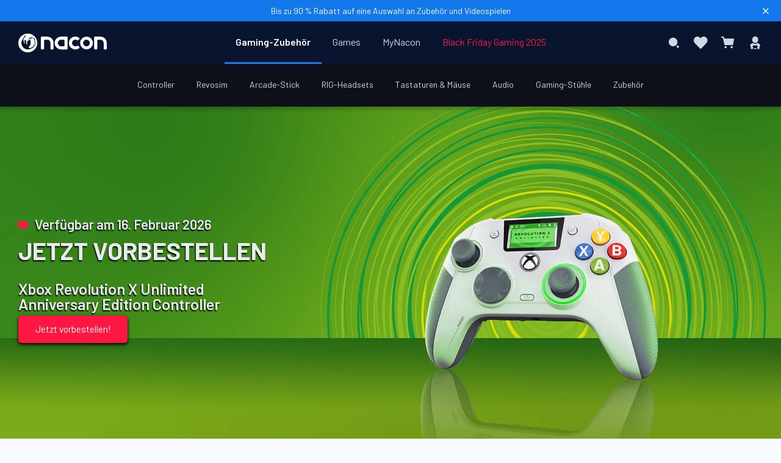

--- FILE ---
content_type: text/html; charset=UTF-8
request_url: https://www.nacongaming.com/de-DE/
body_size: 25924
content:
<!doctype html>
<html lang="de">
    <head >
                <meta charset="utf-8"/>
<meta name="title" content="Controller, Videospiele, RIG, Spielgeräte  - Nacon"/>
<meta name="description" content="Nacon: Videospiel-Publisher, Designer von drahtlosen Playstation und Xbox Controllern, drahtlosen Tastaturen und Mäusen, ergonomischen Gaming-Stühlen und hochwertigen RIG-Headsets"/>
<meta name="robots" content="INDEX,FOLLOW"/>
<meta name="viewport" content="width=device-width, initial-scale=1, maximum-scale=1.0, user-scalable=no"/>
<meta name="format-detection" content="telephone=no"/>
<title>Controller, Videospiele, RIG, Spielgeräte  - Nacon</title>
<link  rel="stylesheet" type="text/css"  media="all" href="https://static.nacongaming.com/static/version1763450866/_cache/merged/3c8ca4c4c3b63e14210d69fad8902258.min.css" />
<link  rel="stylesheet" type="text/css"  media="screen and (min-width: 768px)" href="https://static.nacongaming.com/static/version1763450866/frontend/bigben/theme-frontend-nacon-v2/de_DE/css/styles-l.min.css" />
<link  rel="stylesheet" type="text/css"  media="print" href="https://static.nacongaming.com/static/version1763450866/frontend/bigben/theme-frontend-nacon-v2/de_DE/css/print.min.css" />
<link  rel="icon" type="image/x-icon" href="https://static.nacongaming.com/static/version1763450866/frontend/bigben/theme-frontend-nacon-v2/de_DE/Magento_Theme/favicon.ico" />
<link  rel="shortcut icon" type="image/x-icon" href="https://static.nacongaming.com/static/version1763450866/frontend/bigben/theme-frontend-nacon-v2/de_DE/Magento_Theme/favicon.ico" />



















<link  rel="canonical" href="https://www.nacongaming.com/de-DE/" />
<link  rel="alternate" hreflang="fr" data-uenc="aHR0cHM6Ly93d3cubmFjb25nYW1pbmcuY29tLw~~" href="https://www.nacongaming.com/" />
<link  rel="alternate" hreflang="en" data-uenc="aHR0cHM6Ly93d3cubmFjb25nYW1pbmcuY29tL2VuLw~~" href="https://www.nacongaming.com/en/" />
<link  rel="alternate" hreflang="it" data-uenc="aHR0cHM6Ly93d3cubmFjb25nYW1pbmcuY29tL2l0LUlULw~~" href="https://www.nacongaming.com/it-IT/" />
<link  rel="alternate" hreflang="es" data-uenc="aHR0cHM6Ly93d3cubmFjb25nYW1pbmcuY29tL2VzLUVTLw~~" href="https://www.nacongaming.com/es-ES/" />
<link  rel="alternate" hreflang="nl" data-uenc="aHR0cHM6Ly93d3cubmFjb25nYW1pbmcuY29tL25sLU5MLw~~" href="https://www.nacongaming.com/nl-NL/" />
<link  rel="alternate" hreflang="en-US" data-uenc="aHR0cHM6Ly93d3cubmFjb25nYW1pbmcuY29tL2VuLVVTLw~~" href="https://www.nacongaming.com/en-US/" />
<link  rel="alternate" hreflang="en-GB" data-uenc="aHR0cHM6Ly93d3cubmFjb25nYW1pbmcuY29tL2VuLUdCLw~~" href="https://www.nacongaming.com/en-GB/" />
<link  rel="alternate" hreflang="fr-FR" data-uenc="aHR0cHM6Ly93d3cubmFjb25nYW1pbmcuY29tLw~~" href="https://www.nacongaming.com/" />
<link  rel="alternate" hreflang="fr-BE" data-uenc="aHR0cHM6Ly93d3cubmFjb25nYW1pbmcuY29tLw~~" href="https://www.nacongaming.com/" />
<link  rel="alternate" hreflang="fr-LU" data-uenc="aHR0cHM6Ly93d3cubmFjb25nYW1pbmcuY29tLw~~" href="https://www.nacongaming.com/" />
<link  rel="alternate" hreflang="fr-MC" data-uenc="aHR0cHM6Ly93d3cubmFjb25nYW1pbmcuY29tLw~~" href="https://www.nacongaming.com/" />
<link  rel="alternate" hreflang="fr-CH" data-uenc="aHR0cHM6Ly93d3cubmFjb25nYW1pbmcuY29tLw~~" href="https://www.nacongaming.com/" />
<link  rel="alternate" hreflang="en-FR" data-uenc="aHR0cHM6Ly93d3cubmFjb25nYW1pbmcuY29tL2VuLw~~" href="https://www.nacongaming.com/en/" />
<link  rel="alternate" hreflang="en-BE" data-uenc="aHR0cHM6Ly93d3cubmFjb25nYW1pbmcuY29tL2VuLw~~" href="https://www.nacongaming.com/en/" />
<link  rel="alternate" hreflang="en-DE" data-uenc="aHR0cHM6Ly93d3cubmFjb25nYW1pbmcuY29tL2VuLw~~" href="https://www.nacongaming.com/en/" />
<link  rel="alternate" hreflang="en-ES" data-uenc="aHR0cHM6Ly93d3cubmFjb25nYW1pbmcuY29tL2VuLw~~" href="https://www.nacongaming.com/en/" />
<link  rel="alternate" hreflang="en-IT" data-uenc="aHR0cHM6Ly93d3cubmFjb25nYW1pbmcuY29tL2VuLw~~" href="https://www.nacongaming.com/en/" />
<link  rel="alternate" hreflang="en-GR" data-uenc="aHR0cHM6Ly93d3cubmFjb25nYW1pbmcuY29tL2VuLw~~" href="https://www.nacongaming.com/en/" />
<link  rel="alternate" hreflang="en-IE" data-uenc="aHR0cHM6Ly93d3cubmFjb25nYW1pbmcuY29tL2VuLw~~" href="https://www.nacongaming.com/en/" />
<link  rel="alternate" hreflang="en-LU" data-uenc="aHR0cHM6Ly93d3cubmFjb25nYW1pbmcuY29tL2VuLw~~" href="https://www.nacongaming.com/en/" />
<link  rel="alternate" hreflang="en-MC" data-uenc="aHR0cHM6Ly93d3cubmFjb25nYW1pbmcuY29tL2VuLw~~" href="https://www.nacongaming.com/en/" />
<link  rel="alternate" hreflang="en-NL" data-uenc="aHR0cHM6Ly93d3cubmFjb25nYW1pbmcuY29tL2VuLw~~" href="https://www.nacongaming.com/en/" />
<link  rel="alternate" hreflang="en-PT" data-uenc="aHR0cHM6Ly93d3cubmFjb25nYW1pbmcuY29tL2VuLw~~" href="https://www.nacongaming.com/en/" />
<link  rel="alternate" hreflang="en-AT" data-uenc="aHR0cHM6Ly93d3cubmFjb25nYW1pbmcuY29tL2VuLw~~" href="https://www.nacongaming.com/en/" />
<link  rel="alternate" hreflang="en-SK" data-uenc="aHR0cHM6Ly93d3cubmFjb25nYW1pbmcuY29tL2VuLw~~" href="https://www.nacongaming.com/en/" />
<link  rel="alternate" hreflang="en-SI" data-uenc="aHR0cHM6Ly93d3cubmFjb25nYW1pbmcuY29tL2VuLw~~" href="https://www.nacongaming.com/en/" />
<link  rel="alternate" hreflang="en-CH" data-uenc="aHR0cHM6Ly93d3cubmFjb25nYW1pbmcuY29tL2VuLw~~" href="https://www.nacongaming.com/en/" />
<link  rel="alternate" hreflang="en-PL" data-uenc="aHR0cHM6Ly93d3cubmFjb25nYW1pbmcuY29tL2VuLw~~" href="https://www.nacongaming.com/en/" />
<link  rel="alternate" hreflang="it-IT" data-uenc="aHR0cHM6Ly93d3cubmFjb25nYW1pbmcuY29tL2l0LUlULw~~" href="https://www.nacongaming.com/it-IT/" />
<link  rel="alternate" hreflang="it-CH" data-uenc="aHR0cHM6Ly93d3cubmFjb25nYW1pbmcuY29tL2l0LUlULw~~" href="https://www.nacongaming.com/it-IT/" />
<link  rel="alternate" hreflang="es-ES" data-uenc="aHR0cHM6Ly93d3cubmFjb25nYW1pbmcuY29tL2VzLUVTLw~~" href="https://www.nacongaming.com/es-ES/" />
<link  rel="alternate" hreflang="nl-BE" data-uenc="aHR0cHM6Ly93d3cubmFjb25nYW1pbmcuY29tL25sLU5MLw~~" href="https://www.nacongaming.com/nl-NL/" />
<link  rel="alternate" hreflang="nl-LU" data-uenc="aHR0cHM6Ly93d3cubmFjb25nYW1pbmcuY29tL25sLU5MLw~~" href="https://www.nacongaming.com/nl-NL/" />
<link  rel="alternate" hreflang="nl-NL" data-uenc="aHR0cHM6Ly93d3cubmFjb25nYW1pbmcuY29tL25sLU5MLw~~" href="https://www.nacongaming.com/nl-NL/" />
<link  rel="alternate" hreflang="en-CA" data-uenc="aHR0cHM6Ly93d3cubmFjb25nYW1pbmcuY29tL2VuLVVTLw~~" href="https://www.nacongaming.com/en-US/" />
<link  rel="alternate" hreflang="en-AU" data-uenc="aHR0cHM6Ly93d3cubmFjb25nYW1pbmcuY29tL2VuLVVTLw~~" href="https://www.nacongaming.com/en-US/" />
<link  rel="alternate" hreflang="x-default" data-uenc="aHR0cHM6Ly93d3cubmFjb25nYW1pbmcuY29tL2VuLw~~" href="https://www.nacongaming.com/en/" />
        

<!-- Google Tag Manager -->

<!-- End Google Tag Manager -->



<link rel="apple-touch-icon" sizes="57x57" href="https://static.nacongaming.com/static/version1763450866/frontend/bigben/theme-frontend-nacon-v2/de_DE/Magento_Theme/apple-touch-icons/apple-touch-icon-57x57.png" />
<link rel="apple-touch-icon" sizes="72x72" href="https://static.nacongaming.com/static/version1763450866/frontend/bigben/theme-frontend-nacon-v2/de_DE/Magento_Theme/apple-touch-icons/apple-touch-icon-72x72.png" />
<link rel="apple-touch-icon" sizes="76x76" href="https://static.nacongaming.com/static/version1763450866/frontend/bigben/theme-frontend-nacon-v2/de_DE/Magento_Theme/apple-touch-icons/apple-touch-icon-76x76.png" />
<link rel="apple-touch-icon" sizes="114x114" href="https://static.nacongaming.com/static/version1763450866/frontend/bigben/theme-frontend-nacon-v2/de_DE/Magento_Theme/apple-touch-icons/apple-touch-icon-114x114.png" />
<link rel="apple-touch-icon" sizes="120x120" href="https://static.nacongaming.com/static/version1763450866/frontend/bigben/theme-frontend-nacon-v2/de_DE/Magento_Theme/apple-touch-icons/apple-touch-icon-120x120.png" />
<link rel="apple-touch-icon" sizes="144x144" href="https://static.nacongaming.com/static/version1763450866/frontend/bigben/theme-frontend-nacon-v2/de_DE/Magento_Theme/apple-touch-icons/apple-touch-icon-144x144.png" />
<link rel="apple-touch-icon" sizes="152x152" href="https://static.nacongaming.com/static/version1763450866/frontend/bigben/theme-frontend-nacon-v2/de_DE/Magento_Theme/apple-touch-icons/apple-touch-icon-152x152.png" />
<link rel="apple-touch-icon" sizes="180x180" href="https://static.nacongaming.com/static/version1763450866/frontend/bigben/theme-frontend-nacon-v2/de_DE/Magento_Theme/apple-touch-icons/apple-touch-icon-180x180.png" />
<link rel="apple-touch-icon" href="https://static.nacongaming.com/static/version1763450866/frontend/bigben/theme-frontend-nacon-v2/de_DE/Magento_Theme/apple-touch-icons/apple-touch-icon.png" />
    </head>
    <body data-container="body"
          data-mage-init='{"loaderAjax": {}, "loader": { "icon": "https://static.nacongaming.com/static/version1763450866/frontend/bigben/theme-frontend-nacon-v2/de_DE/images/loader-2.gif"}}'
        id="html-body" class="cms-home cms-index-index page-layout-1column">
        <!-- Google Tag Manager (noscript) -->
<noscript>
    <iframe src="https://www.googletagmanager.com/ns.html?id=GTM-KZLBM3G" height="0" width="0"
            style="display:none;visibility:hidden"></iframe>
</noscript>
<!-- End Google Tag Manager (noscript) -->



<div class="cookie-status-message" id="cookie-status">
    The store will not work correctly when cookies are disabled.</div>




    <noscript>
        <div class="message global noscript">
            <div class="content">
                <p>
                    <strong>JavaScript scheint in Ihrem Browser deaktiviert zu sein.</strong>
                    <span>
                        Um unsere Website in bester Weise zu erfahren, aktivieren Sie Javascript in Ihrem Browser.                    </span>
                </p>
            </div>
        </div>
    </noscript>



        <!--suppress HtmlUnknownTarget -->
    <!-- BV | Magento Extension 9.1.8 -->
    





<div class="page-wrapper"><header class="page-header"><div class="tophead-banner">
    <span class="banner-text" data-umami-event="banner-information" >
        <p class="banner-content"><a href="https://www.nacongaming.com/de-DE/black-friday" data-umami-event="info-banner-Black-Friday-DE">Bis zu 90 % Rabatt auf eine Auswahl an Zubehör und Videospielen</a></p>
    </span>
        <i class="icon-close" data-role="close-banner"></i>
</div>


<div class="top-header-wrapper"><div id="language-banner" class="language-banner">
    <div class="language-banner-center">
        <div class="language-banner-center-text"></div>

        <div class="language-banner-center-actions">
            <div class="language-banner-center-submit" id="language-banner-submit">
                <button>OK</button>
            </div>
            <div class="language-banner-center-globe" id="language-banner-globe">
                <span class="icon-globe"></span>
            </div>
        </div>
    </div>

    <span class="language-banner-close" id="language-close" />
</div>


<div class="top-header">
<div class="header links" data-bind="scope: 'customer'">

    <!-- ko if: customer().fullname  -->
                    <a rel="noopener" class="link" id="btn-wishlist-mobile" href="https://www.nacongaming.com/de-DE/wishlist/">
                Meine Wunschliste            </a>
                <a rel="noopener" class="link" id="btn-logout" href="https://www.nacongaming.com/de-DE/customer/account/logout/"  >
                        Abmelden        </a>
    <!-- /ko -->
</div>

</div></div><div class="header content"><div class="logo-container"><a
    class="logo"
    href="https://www.nacongaming.com/de-DE/"
    title=""
    aria-label="store logo"
    rel="dofollow">
    <img src="https://static.nacongaming.com/static/version1763450866/frontend/bigben/theme-frontend-nacon-v2/de_DE/images/logo.svg"
         title=""
         alt=""
        width="227"        height="43"    />
</a>
</div><span data-action="toggle-nav" class="action nav-toggle ">
    <div class="icon-menu"
         id="btn-icon-menu">
        <span></span>
        <span></span>
        <span></span>
        <span></span>
        <span></span>
        <span></span>
    </div>
    <span> Menü</span>
</span>


    <div class="sections nav-sections">
                <div class="section-items nav-sections-items"
             data-mage-init='{"tabs":{"openedState":"active"}}'>
                                            <div class="section-item-title nav-sections-item-title"
                     data-role="collapsible">
                    <a class="nav-sections-item-switch"
                       data-toggle="switch" href="#store.menu">
                        Menü                    </a>
                </div>
                <div class="section-item-content nav-sections-item-content"
                     id="store.menu"
                     data-role="content">
                    <nav class="navigation" data-action="navigation">
    <ul data-mage-init='{"menu":{"responsive":true, "expanded":false, "position":{"my":"center top","at":"center bottom-9px", "of": ".page-header"}}}'>
        <li  class="level0 nav-1 category-item first level-top parent"><a  href="https://www.nacongaming.com/de-DE/zubehor"  class="level-top"   ><span>Gaming-Zubehör</span></a><div class="level0 submenu "><ul><li  class="level1 nav-1-1 category-item first parent"><a  href="https://www.nacongaming.com/de-DE/zubehor/controller"   ><span>Controller</span></a><div class="level1 submenu "><ul id="menuLevel3" class="ui-menu-item"><div data-content-type="html" data-appearance="default" data-element="main"><ul class="ui-menu-item sub-submenu-left">
    <li class="ui-widget ui-widget-content ui-menu-item-wrapper">
        <a href=""><span class="gilbert-link" data-loc="aHR0cHM6Ly93d3cubmFjb25nYW1pbmcuY29tL2RlLURFL3p1YmVob3IvY29udHJvbGxlcg==">Alle Controller</a>
    </li>
    <li class="ui-widget ui-widget-content ui-menu-item-wrapper"><a href="">
            <span class="gilbert-link" data-loc="aHR0cHM6Ly93d3cubmFjb25nYW1pbmcuY29tL2RlLURFL2Jlc3RzZWxsZXI=">Bestseller</span></a></li>
    <li class="ui-widget ui-widget-content ui-menu-item-wrapper"><a href="">
            <span class="gilbert-link" data-loc="aHR0cHM6Ly93d3cubmFjb25nYW1pbmcuY29tL2RlLURFL25ldWhlaXRlbg==">Neuheiten</span></a></li>
    

</ul></div><div class="highlights"><span class="active-cat">Hervorgehoben</span><ul class="highlights-list"><li class="highlights-list-item"><a  class="featured-product" href="https://www.nacongaming.com/de-DE/revolution-x-unlimited"> <div class="featured-image"><img alt="Hervorgehoben - Xbox-Controller REVOLUTION X Unlimited" src="https://media.nacongaming.com/media/catalog/product/x/b/xbxrevxufruk_square.webp?width=400&height=400&store=nacon_de&image-type=thumbnail" /> </div><span>Xbox-Controller REVOLUTION X Unlimited</span> </a></li><li class="highlights-list-item"><a  class="featured-product" href="https://www.nacongaming.com/de-DE/revolution-5-pro"> <div class="featured-image"><img alt="Hervorgehoben - PS5 ™  Controller REVOLUTION 5 PRO Schwarz" src="https://media.nacongaming.com/media/catalog/product/m/e/menu_r5p.webp?width=400&height=400&store=nacon_de&image-type=thumbnail" /> </div><span>PS5 ™  Controller REVOLUTION 5 PRO Schwarz</span> </a></li><li class="highlights-list-item"><a  class="featured-product" href="https://www.nacongaming.com/de-DE/revolution-unlimited-pro-controller"> <div class="featured-image"><img alt="Hervorgehoben - Revolution Unlimited Pro Controller " src="https://media.nacongaming.com/media/catalog/product/m/e/menu_ps4ofpadrev3.webp?width=400&height=400&store=nacon_de&image-type=thumbnail" /> </div><span>Revolution Unlimited Pro Controller </span> </a></li><li class="highlights-list-item"><a  class="featured-product" href="https://www.nacongaming.com/de-DE/revolution-x-pro-controller"> <div class="featured-image"><img alt="Hervorgehoben - Revolution X Pro Controller" src="https://media.nacongaming.com/media/catalog/product/m/e/menu_xbxrevolutionx.webp?width=400&height=400&store=nacon_de&image-type=thumbnail" /> </div><span>Revolution X Pro Controller</span> </a></li></ul></div><ul class="sub-subcateg-list"><li class="ui-widget ui-widget-content sub-subcateg-column ui-menu-item-wrapper"><span class="column-head"><span class="active-cat">Nach Kategorie</span></li><li class=" ui-widget ui-widget-content sub-subcateg-column "><a class=""   href="https://www.nacongaming.com/de-DE/zubehor/controller/ps5" ><span>PS5-Controller</span></a></li><li class=" ui-widget ui-widget-content sub-subcateg-column "><a class=""   href="https://www.nacongaming.com/de-DE/zubehor/controller/ps4" ><span>PS4-Controller</span></a></li><li class=" ui-widget ui-widget-content sub-subcateg-column "><a class=""   href="https://www.nacongaming.com/de-DE/zubehor/controller/xbox" ><span>Xbox-Controller</span></a></li><li class=" ui-widget ui-widget-content sub-subcateg-column "><a class=""   href="https://www.nacongaming.com/de-DE/zubehor/controller/pc" ><span>PC-Controller</span></a></li><li class=" ui-widget ui-widget-content sub-subcateg-column "><a class=""   href="https://www.nacongaming.com/de-DE/zubehor/controller/mobile-controller" ><span>Mobile Controller</span></a></li></ul><ul class="sub-subcateg-list"><li class="ui-widget ui-widget-content sub-subcateg-column ui-menu-item-wrapper"><span class="column-head"><span class="active-cat">Alle Ersatzteile</span></li><li class=" ui-widget ui-widget-content sub-subcateg-column "><a class=""   href="https://www.nacongaming.com/de-DE/zubehor/controller/kabel" ><span>Kabel</span></a></li><li class=" ui-widget ui-widget-content sub-subcateg-column "><a class=""   href="https://www.nacongaming.com/de-DE/zubehor/controller/dongles" ><span>Dongles</span></a></li></ul><ul class="sub-subcateg-list"><li class="ui-widget ui-widget-content sub-subcateg-column ui-menu-item-wrapper"><span class="column-head"><span class="active-cat">Arten von Controllern</span></li><li class=" ui-widget ui-widget-content sub-subcateg-column "><a class=""   href="https://www.nacongaming.com/de-DE/zubehor/controller/kabelloser-pc" ><span>Wireless PC-Controller</span></a></li><li class=" ui-widget ui-widget-content sub-subcateg-column "><a class=""   href="https://www.nacongaming.com/de-DE/zubehor/controller/wireless-ps4" ><span>Wireless PS4 Controller</span></a></li></ul></ul><ul></ul></div></li><li  class="level1 nav-1-2 category-item parent"><a  href="https://www.nacongaming.com/de-DE/zubehor/revosim"   ><span>Revosim</span></a><div class="level1 submenu "><ul id="menuLevel3" class="ui-menu-item"><div data-content-type="html" data-appearance="default" data-element="main"><ul class="ui-menu-item sub-submenu-left">
        <li class="ui-widget ui-widget-content ui-menu-item-wrapper">
            <a href=""><span class="gilbert-link" data-loc="aHR0cHM6Ly93d3cubmFjb25nYW1pbmcuY29tL2RlLURFL3p1YmVob3IvcmV2b3NpbQ==">Alle Revosim-Zubehör</a>
        </li>
        <li class="ui-widget ui-widget-content ui-menu-item-wrapper"><a href="">
                <span class="gilbert-link" data-loc="aHR0cHM6Ly93d3cubmFjb25nYW1pbmcuY29tL2RlLURFL2Jlc3RzZWxsZXI=">Bestseller</span></a></li>
        <li class="ui-widget ui-widget-content ui-menu-item-wrapper"><a href="">
                <span class="gilbert-link" data-loc="aHR0cHM6Ly93d3cubmFjb25nYW1pbmcuY29tL2RlLURFL25ldWhlaXRlbg==">Neuheiten</span></a></li>
       <li class="ui-widget ui-widget-content ui-menu-item-wrapper"><a href="">
                <span class="gilbert-link" data-loc="aHR0cHM6Ly93d3cubmFjb25nYW1pbmcuY29tL2RlLURFL3Jldm9zaW0=">Mehr erfahren</span></a></li>
    
    </ul></div><div class="highlights"><span class="active-cat">Hervorgehoben</span><ul class="highlights-list"><li class="highlights-list-item"><a  class="featured-product" href="https://www.nacongaming.com/de-DE/bundle-lenkrad-base-dd-9nm-pedalset-rs-pure"> <div class="featured-image"><img alt="Hervorgehoben - Bundle RS PURE Lenkrad + Base DD-9Nm + Pedalset" src="https://media.nacongaming.com/media/catalog/product/b/u/bundle3_square.webp?width=400&height=400&store=nacon_de&image-type=thumbnail" /> </div><span>Bundle RS PURE Lenkrad + Base DD-9Nm + Pedalset</span> </a></li><li class="highlights-list-item"><a  class="featured-product" href="https://www.nacongaming.com/de-DE/rs-pure-lenkrad"> <div class="featured-image"><img alt="Hervorgehoben - RS PURE Lenkrad" src="https://media.nacongaming.com/media/catalog/product/w/h/wheel_square.webp?width=400&height=400&store=nacon_de&image-type=thumbnail" /> </div><span>RS PURE Lenkrad</span> </a></li><li class="highlights-list-item"><a  class="featured-product" href="https://www.nacongaming.com/de-DE/rs-pure-base-dd-9nm"> <div class="featured-image"><img alt="Hervorgehoben - RS PURE Base Lenkrad DD-9Nm" src="https://media.nacongaming.com/media/catalog/product/b/a/base_square.webp?width=400&height=400&store=nacon_de&image-type=thumbnail" /> </div><span>RS PURE Base Lenkrad DD-9Nm</span> </a></li><li class="highlights-list-item"><a  class="featured-product" href="https://www.nacongaming.com/de-DE/rs-pure-pedalset"> <div class="featured-image"><img alt="Hervorgehoben - RS PURE Pedalset" src="https://media.nacongaming.com/media/catalog/product/p/e/pedalier_square.webp?width=400&height=400&store=nacon_de&image-type=thumbnail" /> </div><span>RS PURE Pedalset</span> </a></li></ul></div><ul class="sub-subcateg-list"><li class="ui-widget ui-widget-content sub-subcateg-column ui-menu-item-wrapper"><span class="column-head"><span class="active-cat">Nach Kategorie</span></li><li class=" ui-widget ui-widget-content sub-subcateg-column "><a class=""   href="https://www.nacongaming.com/de-DE/accessoires/revosim/windows" ><span>Windows</span></a></li></ul></ul><ul></ul></div></li><li  class="level1 nav-1-3 category-item parent"><a  href="https://www.nacongaming.com/de-DE/zubehor/stick-arcade"   ><span>Arcade-Stick</span></a><div class="level1 submenu "><ul id="menuLevel3" class="ui-menu-item"><div data-content-type="html" data-appearance="default" data-element="main"><ul class="ui-menu-item sub-submenu-left">
        <li class="ui-widget ui-widget-content ui-menu-item-wrapper">
            <a href=""><span class="gilbert-link" data-loc="aHR0cHM6Ly93d3cubmFjb25nYW1pbmcuY29tL2RlLURFL3p1YmVob3Ivc3RpY2stYXJjYWRl">Alle Arcade-Sticks</a>
        </li>
        
    </ul></div><div class="highlights"><span class="active-cat">Hervorgehoben</span><ul class="highlights-list"><li class="highlights-list-item"><a  class="featured-product" href="https://www.nacongaming.com/de-DE/arcade-stick-playstation"> <div class="featured-image"><img alt="Hervorgehoben - Daija Arcade Stick Playstation" src="https://media.nacongaming.com/media/catalog/product/m/e/menu_ps5ofarcadestick.webp?width=400&height=400&store=nacon_de&image-type=thumbnail" /> </div><span>Daija Arcade Stick Playstation</span> </a></li><li class="highlights-list-item"><a  class="featured-product" href="https://www.nacongaming.com/de-DE/arcade-stick-xbox"> <div class="featured-image"><img alt="Hervorgehoben - Daija Arcade Stick Xbox" src="https://media.nacongaming.com/media/catalog/product/m/e/menu_xbxarcadestick.webp?width=400&height=400&store=nacon_de&image-type=thumbnail" /> </div><span>Daija Arcade Stick Xbox</span> </a></li></ul></div><ul class="sub-subcateg-list"><li class="ui-widget ui-widget-content sub-subcateg-column ui-menu-item-wrapper"><span class="column-head"><span class="active-cat">Nach Kategorie</span></li><li class=" ui-widget ui-widget-content sub-subcateg-column "><a class=""   href="https://www.nacongaming.com/de-DE/zubehor/stick-arcade/playstation" ><span>Arcade-Stick PlayStation</span></a></li><li class=" ui-widget ui-widget-content sub-subcateg-column "><a class=""   href="https://www.nacongaming.com/de-DE/zubehor/stick-arcade/xbox" ><span>Arcade-Stick Xbox</span></a></li><li class=" ui-widget ui-widget-content sub-subcateg-column "><a class=""   href="https://www.nacongaming.com/de-DE/zubehor/stick-arcade/arcade-stick-windows" ><span>Arcade-Sticks Windows</span></a></li></ul></ul><ul></ul></div></li><li  class="level1 nav-1-4 category-item parent"><a  href="https://www.nacongaming.com/de-DE/zubehor/rig"   ><span>RIG-Headsets</span></a><div class="level1 submenu "><ul id="menuLevel3" class="ui-menu-item"><div data-content-type="html" data-appearance="default" data-element="main"><ul class="ui-menu-item sub-submenu-left">
        <li class="ui-widget ui-widget-content ui-menu-item-wrapper">
            <a href=""><span class="gilbert-link" data-loc="aHR0cHM6Ly93d3cubmFjb25nYW1pbmcuY29tL2RlLURFL3p1YmVob3Ivcmln">Alle RIG-Headsets</a>
        </li>
        <li class="ui-widget ui-widget-content ui-menu-item-wrapper"><a href="">
                <span class="gilbert-link" data-loc="aHR0cHM6Ly93d3cubmFjb25nYW1pbmcuY29tL2RlLURFL2Jlc3RzZWxsZXI=">Bestseller</span></a></li>
        <li class="ui-widget ui-widget-content ui-menu-item-wrapper"><a href="">
                <span class="gilbert-link" data-loc="aHR0cHM6Ly93d3cubmFjb25nYW1pbmcuY29tL2RlLURFL25ldWhlaXRlbg==">Neuheiten</span></a></li>
       
    </ul></div><div class="highlights"><span class="active-cat">Hervorgehoben</span><ul class="highlights-list"><li class="highlights-list-item"><a  class="featured-product" href="https://www.nacongaming.com/de-DE/rig-r5-pro-hs"> <div class="featured-image"><img alt="Hervorgehoben - Kopfhörer RIG R5 Pro HS Schwarz" src="https://media.nacongaming.com/media/catalog/product/r/5/r5_square.webp?width=400&height=400&store=nacon_de&image-type=thumbnail" /> </div><span>Kopfhörer RIG R5 Pro HS Schwarz</span> </a></li><li class="highlights-list-item"><a  class="featured-product" href="https://www.nacongaming.com/de-DE/rig-900-max-hs"> <div class="featured-image"><img alt="Hervorgehoben - Kopfhörer RIG 900 MAX HS" src="https://media.nacongaming.com/media/catalog/product/r/i/rig900_square.webp?width=400&height=400&store=nacon_de&image-type=thumbnail" /> </div><span>Kopfhörer RIG 900 MAX HS</span> </a></li><li class="highlights-list-item"><a  class="featured-product" href="https://www.nacongaming.com/de-DE/rig-800-pro-hs"> <div class="featured-image"><img alt="Hervorgehoben - Kopfhörer RIG 800 PRO HS" src="https://media.nacongaming.com/media/catalog/product/r/i/rig800_1.webp?width=400&height=400&store=nacon_de&image-type=thumbnail" /> </div><span>Kopfhörer RIG 800 PRO HS</span> </a></li><li class="highlights-list-item"><a  class="featured-product" href="https://www.nacongaming.com/de-DE/rig-600-pro-hs"> <div class="featured-image"><img alt="Hervorgehoben - Kopfhörer RIG 600 PRO HS" src="https://media.nacongaming.com/media/catalog/product/r/i/rig600.webp?width=400&height=400&store=nacon_de&image-type=thumbnail" /> </div><span>Kopfhörer RIG 600 PRO HS</span> </a></li></ul></div><ul class="sub-subcateg-list"><li class="ui-widget ui-widget-content sub-subcateg-column ui-menu-item-wrapper"><span class="column-head"><span class="active-cat">Nach Kategorie</span></li><li class=" ui-widget ui-widget-content sub-subcateg-column "><a class=""   href="https://www.nacongaming.com/de-DE/accessoires/rig/ps5" ><span>RIG-Headsets PS5</span></a></li><li class=" ui-widget ui-widget-content sub-subcateg-column "><a class=""   href="https://www.nacongaming.com/de-DE/accessoires/rig/ps4" ><span>RIG-Headsets PS4</span></a></li><li class=" ui-widget ui-widget-content sub-subcateg-column "><a class=""   href="https://www.nacongaming.com/de-DE/zubehor/rig/xbox" ><span>RIG-Headsets Xbox</span></a></li><li class=" ui-widget ui-widget-content sub-subcateg-column "><a class=""   href="https://www.nacongaming.com/de-DE/zubehor/rig/nintendo" ><span>RIG-Headsets Nintendo</span></a></li><li class=" ui-widget ui-widget-content sub-subcateg-column "><a class=""   href="https://www.nacongaming.com/de-DE/accessoires/rig/pc" ><span>RIG-Headsets PC</span></a></li></ul><ul class="sub-subcateg-list"><li class=" ui-widget ui-widget-content sub-subcateg-column "><a class=""   href="https://www.nacongaming.com/de-DE/accessoires/rig/ersatzteil-rig-headset" ><span>Alle Ersatzteile</span></a></li><li class=" ui-widget ui-widget-content sub-subcateg-column "><a class=""   href="https://www.nacongaming.com/de-DE/accessoires/rig/kopfhorerkissen" ><span>Ohrpolster-Kopfhörer</span></a></li><li class=" ui-widget ui-widget-content sub-subcateg-column "><a class=""   href="https://www.nacongaming.com/de-DE/accessoires/rig/rig-buegel" ><span>Kopfbügel</span></a></li></ul></ul><ul></ul></div></li><li  class="level1 nav-1-5 category-item parent"><a  href="https://www.nacongaming.com/de-DE/zubehor/tastaturen-mause"   ><span>Tastaturen &amp; Mäuse</span></a><div class="level1 submenu "><ul id="menuLevel3" class="ui-menu-item"><div data-content-type="html" data-appearance="default" data-element="main"><ul class="ui-menu-item sub-submenu-left">
        <li class="ui-widget ui-widget-content ui-menu-item-wrapper">
            <a href=""><span class="gilbert-link" data-loc="aHR0cHM6Ly93d3cubmFjb25nYW1pbmcuY29tL2RlLURFL3p1YmVob3IvdGFzdGF0dXJlbi1tYXVzZQ==">Alle Tastaturen & Mäuse</a>
        </li>
        <li class="ui-widget ui-widget-content ui-menu-item-wrapper"><a href="">
                <span class="gilbert-link" data-loc="aHR0cHM6Ly93d3cubmFjb25nYW1pbmcuY29tL2RlLURFL2Jlc3RzZWxsZXI=">Bestseller</span></a></li>
        <li class="ui-widget ui-widget-content ui-menu-item-wrapper"><a href="">
                <span class="gilbert-link" data-loc="aHR0cHM6Ly93d3cubmFjb25nYW1pbmcuY29tL2RlLURFL25ldWhlaXRlbg==">Neuheiten</span></a></li>
        
    </ul></div><div class="highlights"><span class="active-cat">Hervorgehoben</span><ul class="highlights-list"><li class="highlights-list-item"><a  class="featured-product" href="https://www.nacongaming.com/de-DE/gaming-tastatur-cl-750om-fr"> <div class="featured-image"><img alt="Hervorgehoben - Gaming-Tastatur CL-750OM (AZERTY, Französische)" src="https://media.nacongaming.com/media/catalog/product/p/c/pccl-750omfr.webp?width=400&height=400&store=nacon_de&image-type=thumbnail" /> </div><span>Gaming-Tastatur CL-750OM (AZERTY, Französische)</span> </a></li><li class="highlights-list-item"><a  class="featured-product" href="https://www.nacongaming.com/de-DE/gaming-maus-gm-105"> <div class="featured-image"><img alt="Hervorgehoben - Gaming-Maus GM-105 – Schwarz" src="https://media.nacongaming.com/media/catalog/product/p/c/pcgm-105.webp?width=400&height=400&store=nacon_de&image-type=thumbnail" /> </div><span>Gaming-Maus GM-105 – Schwarz</span> </a></li></ul></div><ul class="sub-subcateg-list"><li class=" ui-widget ui-widget-content sub-subcateg-column "><a class=""   href="https://www.nacongaming.com/de-DE/zubehor/tastaturen-mause/gaming-tastaturen" ><span>Alle Tastaturen</span></a></li><li class=" ui-widget ui-widget-content sub-subcateg-column "><a class=""   href="https://www.nacongaming.com/de-DE/zubehor/tastaturen-mause/tastaturen-optomechanisch" ><span>Optomechanische Tastaturen</span></a></li></ul><ul class="sub-subcateg-list"><li class=" ui-widget ui-widget-content sub-subcateg-column "><a class=""   href="https://www.nacongaming.com/de-DE/zubehor/tastaturen-mause/gaming-maus" ><span>Alle Mäuse</span></a></li><li class=" ui-widget ui-widget-content sub-subcateg-column "><a class=""   href="https://www.nacongaming.com/de-DE/zubehor/tastaturen-mause/kabellose-gaming-mause" ><span>Kabellose Maus</span></a></li><li class=" ui-widget ui-widget-content sub-subcateg-column "><a class=""   href="https://www.nacongaming.com/de-DE/zubehor/tastaturen-mause/verkabelte-gaming-mause" ><span>Kabelgebundene Maus</span></a></li><li class=" ui-widget ui-widget-content sub-subcateg-column "><a class=""   href="https://www.nacongaming.com/de-DE/zubehor/tastaturen-mause/mauspads" ><span>Mauspads</span></a></li></ul></ul><ul></ul></div></li><li  class="level1 nav-1-6 category-item parent"><a  href="https://www.nacongaming.com/de-DE/zubehor/audio"   ><span>Audio</span></a><div class="level1 submenu "><ul id="menuLevel3" class="ui-menu-item"><div data-content-type="html" data-appearance="default" data-element="main"><ul class="ui-menu-item sub-submenu-left">
        <li class="ui-widget ui-widget-content ui-menu-item-wrapper">
            <a href=""><span class="gilbert-link" data-loc="aHR0cHM6Ly93d3cubmFjb25nYW1pbmcuY29tL2RlLURFL3p1YmVob3IvYXVkaW8=">Alle Audio</a>
        </li>
        <li class="ui-widget ui-widget-content ui-menu-item-wrapper"><a href="">
                <span class="gilbert-link" data-loc="aHR0cHM6Ly93d3cubmFjb25nYW1pbmcuY29tL2RlLURFL2Jlc3RzZWxsZXI=">Bestseller</span></a></li>
        <li class="ui-widget ui-widget-content ui-menu-item-wrapper"><a href="">
                <span class="gilbert-link" data-loc="aHR0cHM6Ly93d3cubmFjb25nYW1pbmcuY29tL2RlLURFL25ldWhlaXRlbg==">Neuheiten</span></a></li>
        
    </ul></div><div class="highlights"><span class="active-cat">Hervorgehoben</span><ul class="highlights-list"><li class="highlights-list-item"><a  class="featured-product" href="https://www.nacongaming.com/de-DE/streaming-studio-kit-2"> <div class="featured-image"><img alt="Hervorgehoben - Streaming Studio Kit" src="https://media.nacongaming.com/media/catalog/product/k/i/kitstreaming.webp?width=400&height=400&store=nacon_de&image-type=thumbnail" /> </div><span>Streaming Studio Kit</span> </a></li><li class="highlights-list-item"><a  class="featured-product" href="https://www.nacongaming.com/de-DE/ps4-stereo-gaming-headset"> <div class="featured-image"><img alt="Hervorgehoben - Schwarze Stereo-Gaming-Headset" src="https://media.nacongaming.com/media/catalog/product/p/s/ps4ofheadsetv3.webp?width=400&height=400&store=nacon_de&image-type=thumbnail" /> </div><span>Schwarze Stereo-Gaming-Headset</span> </a></li><li class="highlights-list-item"><a  class="featured-product" href="https://www.nacongaming.com/de-DE/gh-300sr-headset"> <div class="featured-image"><img alt="Hervorgehoben - Gaming-Headset GH-300SR" src="https://media.nacongaming.com/media/catalog/product/p/c/pcgh-300sr.webp?width=400&height=400&store=nacon_de&image-type=thumbnail" /> </div><span>Gaming-Headset GH-300SR</span> </a></li><li class="highlights-list-item"><a  class="featured-product" href="https://www.nacongaming.com/de-DE/gh-110-headset"> <div class="featured-image"><img alt="Hervorgehoben - Gaming-Headset GH-110" src="https://media.nacongaming.com/media/catalog/product/p/c/pcgh-110.webp?width=400&height=400&store=nacon_de&image-type=thumbnail" /> </div><span>Gaming-Headset GH-110</span> </a></li></ul></div><ul class="sub-subcateg-list"><li class=" ui-widget ui-widget-content sub-subcateg-column "><a class=""   href="https://www.nacongaming.com/de-DE/zubehor/audio/gaming-headsets" ><span>Alle Headsets</span></a></li><li class=" ui-widget ui-widget-content sub-subcateg-column "><a class=""   href="https://www.nacongaming.com/de-DE/zubehor/audio/nintendo" ><span>Nintendo-Headsets</span></a></li><li class=" ui-widget ui-widget-content sub-subcateg-column "><a class=""   href="https://www.nacongaming.com/de-DE/zubehor/audio/casque-pc" ><span>PC-Headsets</span></a></li><li class=" ui-widget ui-widget-content sub-subcateg-column "><a class=""   href="https://www.nacongaming.com/de-DE/zubehor/audio/xbox" ><span>Xbox-Headsets</span></a></li></ul><ul class="sub-subcateg-list"><li class=" ui-widget ui-widget-content sub-subcateg-column "><a class=""   href="https://www.nacongaming.com/de-DE/zubehor/audio/gaming-mikrofon" ><span>Alle Mikrofone</span></a></li><li class=" ui-widget ui-widget-content sub-subcateg-column "><a class=""   href="https://www.nacongaming.com/de-DE/zubehor/audio/streamer-mikrofon" ><span>Streamer-Mikrofone</span></a></li><li class=" ui-widget ui-widget-content sub-subcateg-column "><a class=""   href="https://www.nacongaming.com/de-DE/zubehor/audio/streamer-set" ><span>Streamer-Sets</span></a></li></ul></ul><ul></ul></div></li><li  class="level1 nav-1-7 category-item parent"><a  href="https://www.nacongaming.com/de-DE/zubehor/gaming-stuhle"   ><span>Gaming-Stühle</span></a><div class="level1 submenu "><ul id="menuLevel3" class="ui-menu-item"><div data-content-type="html" data-appearance="default" data-element="main"><ul class="ui-menu-item sub-submenu-left">
        <li class="ui-widget ui-widget-content ui-menu-item-wrapper">
            <a href=""><span class="gilbert-link" data-loc="aHR0cHM6Ly93d3cubmFjb25nYW1pbmcuY29tL2RlLURFL3p1YmVob3IvZ2FtaW5nLXN0dWhsZQ==">Alle Gaming-Stühle</a>
        </li>
        <li class="ui-widget ui-widget-content ui-menu-item-wrapper"><a href="">
                <span class="gilbert-link" data-loc="aHR0cHM6Ly93d3cubmFjb25nYW1pbmcuY29tL2RlLURFL2Jlc3RzZWxsZXI=">Bestseller</span></a></li>
        <li class="ui-widget ui-widget-content ui-menu-item-wrapper"><a href="">
                <span class="gilbert-link" data-loc="aHR0cHM6Ly93d3cubmFjb25nYW1pbmcuY29tL2RlLURFL25ldWhlaXRlbg==">Neuheiten</span></a></li>
        
    </ul>
</div><div class="highlights"><span class="active-cat">Hervorgehoben</span><ul class="highlights-list"><li class="highlights-list-item"><a  class="featured-product" href="https://www.nacongaming.com/de-DE/pcch-350-gaming-stuhl-tuerkis"> <div class="featured-image"><img alt="Hervorgehoben - Gaming-Stuhl PCCH-350" src="https://media.nacongaming.com/media/catalog/product/p/c/pcch-350.webp?width=400&height=400&store=nacon_de&image-type=thumbnail" /> </div><span>Gaming-Stuhl PCCH-350</span> </a></li><li class="highlights-list-item"><a  class="featured-product" href="https://www.nacongaming.com/de-DE/pcch-350-gaming-stuhl-weiss-playstation"> <div class="featured-image"><img alt="Hervorgehoben - Gaming-Stuhl Playstation PCCH-350" src="https://media.nacongaming.com/media/catalog/product/p/s/ps4ofch350ess.webp?width=400&height=400&store=nacon_de&image-type=thumbnail" /> </div><span>Gaming-Stuhl Playstation PCCH-350</span> </a></li></ul></div><ul class="sub-subcateg-list"><li class="ui-widget ui-widget-content sub-subcateg-column ui-menu-item-wrapper"><span class="column-head"><span class="active-cat">Nach Kategorie</span></li><li class=" ui-widget ui-widget-content sub-subcateg-column "><a class=""   href="https://www.nacongaming.com/de-DE/zubehor/gaming-stuhle/gaming-stuhle" ><span>Gaming-Stühle</span></a></li></ul><ul class="sub-subcateg-list"><li class=" ui-widget ui-widget-content sub-subcateg-column "><a class=""   href="https://www.nacongaming.com/de-DE/zubehor/gaming-stuhle/ersatzteile" ><span>Alle Ersatzteile</span></a></li><li class=" ui-widget ui-widget-content sub-subcateg-column "><a class=""   href="https://www.nacongaming.com/de-DE/zubehor/gaming-stuhle/armlehnen" ><span>Armlehne Gaming-Stühle</span></a></li><li class=" ui-widget ui-widget-content sub-subcateg-column "><a class=""   href="https://www.nacongaming.com/de-DE/zubehor/gaming-stuhle/rader" ><span>Rollen Gaming-Stühle</span></a></li></ul></ul><ul></ul></div></li><li  class="level1 nav-1-8 category-item last parent"><a  href="https://www.nacongaming.com/de-DE/zubehor/zubehor"   ><span>Zubehör</span></a><div class="level1 submenu "><ul id="menuLevel3" class="ui-menu-item"><div data-content-type="html" data-appearance="default" data-element="main"><ul class="ui-menu-item sub-submenu-left">
        <li class="ui-widget ui-widget-content ui-menu-item-wrapper">
            <a href=""><span class="gilbert-link" data-loc="aHR0cHM6Ly93d3cubmFjb25nYW1pbmcuY29tL2RlLURFL3p1YmVob3IvenViZWhvcg==">Alle Ausrüstung</a>
        </li>
        <li class="ui-widget ui-widget-content ui-menu-item-wrapper"><a href="">
                <span class="gilbert-link" data-loc="aHR0cHM6Ly93d3cubmFjb25nYW1pbmcuY29tL2RlLURFL2Jlc3RzZWxsZXI=">Bestseller</span></a></li>
        <li class="ui-widget ui-widget-content ui-menu-item-wrapper"><a href="">
                <span class="gilbert-link" data-loc="aHR0cHM6Ly93d3cubmFjb25nYW1pbmcuY29tL2RlLURFL25ldWhlaXRlbg==">Neuheiten</span></a></li>
       
    
    </ul></div><div class="highlights"><span class="active-cat">Hervorgehoben</span><ul class="highlights-list"><li class="highlights-list-item"><a  class="featured-product" href="https://www.nacongaming.com/de-DE/deluxe-mario-kart-world-tragetasche-nintendo-switch-2"> <div class="featured-image"><img alt="Hervorgehoben - Deluxe Mario Kart World Tragetasche für Nintendo Switch™2-Konsole" src="https://media.nacongaming.com/media/catalog/product/l/f/lf_ns212mkw_1.png?width=400&height=400&store=nacon_de&image-type=thumbnail" /> </div><span>Deluxe Mario Kart World Tragetasche für Nintendo Switch™2-Konsole</span> </a></li><li class="highlights-list-item"><a  class="featured-product" href="https://www.nacongaming.com/de-DE/switch-offizielle-mario-bowser-tragetasche"> <div class="featured-image"><img alt="Hervorgehoben - Mario Kart Bowser Nintendo Switch Hülle" src="https://media.nacongaming.com/media/catalog/product/n/n/nns50b.webp?width=400&height=400&store=nacon_de&image-type=thumbnail" /> </div><span>Mario Kart Bowser Nintendo Switch Hülle</span> </a></li></ul></div><ul class="sub-subcateg-list"><li class=" ui-widget ui-widget-content sub-subcateg-column "><a class=""   href="https://www.nacongaming.com/de-DE/zubehor/zubehor/hullen" ><span>Alle Hüllen und Taschen</span></a></li><li class=" ui-widget ui-widget-content sub-subcateg-column "><a class=""   href="https://www.nacongaming.com/de-DE/zubehor/zubehor/nintendo-switch-2" ><span>Nintendo Switch 2</span></a></li><li class=" ui-widget ui-widget-content sub-subcateg-column "><a class=""   href="https://www.nacongaming.com/de-DE/zubehor/zubehor/mario-switch-hullen" ><span>Mario Switch-Hüllen</span></a></li><li class=" ui-widget ui-widget-content sub-subcateg-column "><a class=""   href="https://www.nacongaming.com/de-DE/zubehor/zubehor/animal-crossing-switch-hullen" ><span>Animal Crossing Switch-Hüllen</span></a></li><li class=" ui-widget ui-widget-content sub-subcateg-column "><a class=""   href="https://www.nacongaming.com/de-DE/zubehor/zubehor/zelda-switch-hullen" ><span>Zelda Switch-Hüllen</span></a></li><li class=" ui-widget ui-widget-content sub-subcateg-column "><a class=""   href="https://www.nacongaming.com/de-DE/zubehor/zubehor/splatoon-switch-hullen" ><span>Splatoon Switch-Hüllen</span></a></li><li class=" ui-widget ui-widget-content sub-subcateg-column "><a class=""   href="https://www.nacongaming.com/de-DE/zubehor/zubehor/switch-hulle" ><span>Switch-Hülle</span></a></li></ul><ul class="sub-subcateg-list"><li class=" ui-widget ui-widget-content sub-subcateg-column "><a class=""   href="https://www.nacongaming.com/de-DE/zubehor/zubehor/verbindungen" ><span>Alle Verbindungszubehör-Artikel</span></a></li><li class=" ui-widget ui-widget-content sub-subcateg-column "><a class=""   href="https://www.nacongaming.com/de-DE/zubehor/zubehor/kabel" ><span>Gaming-Kabel</span></a></li><li class=" ui-widget ui-widget-content sub-subcateg-column "><a class=""   href="https://www.nacongaming.com/de-DE/zubehor/zubehor/controller-ladegerat" ><span>Controller-Ladegerät</span></a></li><li class=" ui-widget ui-widget-content sub-subcateg-column "><a class=""   href="https://www.nacongaming.com/de-DE/zubehor/zubehor/adapter" ><span>Adapter</span></a></li></ul><ul class="sub-subcateg-list"><li class="ui-widget ui-widget-content sub-subcateg-column ui-menu-item-wrapper"><span class="column-head"><span class="active-cat">Mehr Ausrüstung</span></li><li class=" ui-widget ui-widget-content sub-subcateg-column "><a class=""   href="https://www.nacongaming.com/de-DE/zubehor/zubehor/bildschirmschutzfolien" ><span>Bildschirmschutz</span></a></li><li class=" ui-widget ui-widget-content sub-subcateg-column "><a class=""   href="https://www.nacongaming.com/de-DE/zubehor/zubehor/tragetasche" ><span>Tragetaschen</span></a></li><li class=" ui-widget ui-widget-content sub-subcateg-column "><a class=""   href="https://www.nacongaming.com/de-DE/zubehor/zubehor/controller-griffe" ><span>Controller-Griffe</span></a></li><li class=" ui-widget ui-widget-content sub-subcateg-column "><a class=""   href="https://www.nacongaming.com/de-DE/zubehor/zubehor/controller-stander" ><span>Controller-Ständer</span></a></li></ul></ul><ul></ul></div></li></ul></div></li><li  class="level0 nav-2 category-item level-top parent"><a  href="https://www.nacongaming.com/de-DE/video-spiele"  class="level-top"   ><span>Games</span></a><div class="level0 submenu games"><ul><li  class="level1 nav-2-1 category-item first"><a  href="https://www.nacongaming.com/de-DE/video-spiele/alle-spiele"   ><span>Alle Spiele</span></a></li><li  class="level1 nav-2-2 category-item parent"><a  href="https://www.nacongaming.com/de-DE/jeux-video/racing"   ><span>Rennsport</span></a><div class="level1 submenu games"><ul id="menuLevel3" class="ui-menu-item"><div data-content-type="html" data-appearance="default" data-element="main"><ul class="ui-menu-item sub-submenu-left">
        <li class="ui-widget ui-widget-content ui-menu-item-wrapper">
            <a href=""><span class="gilbert-link" data-loc="aHR0cHM6Ly93d3cubmFjb25nYW1pbmcuY29tL2RlLURFL2pldXgtdmlkZW8vcmFjaW5n">Alle Rennspiele</span></a>
        </li>
    </ul></div><div class="highlights"><span class="active-cat">Hervorgehoben</span><ul class="highlights-list"><li class="highlights-list-item"><a  class="featured-product" href="https://www.nacongaming.com/de-DE/rennsport"> <div class="featured-image"><img alt="Hervorgehoben - Rennsport" src="https://media.nacongaming.com/media/catalog/product/r/e/reensport_square_01.webp?width=400&height=400&store=nacon_de&image-type=thumbnail" /> </div><span>Rennsport</span> </a></li><li class="highlights-list-item"><a  class="featured-product" href="https://www.nacongaming.com/de-DE/test-drive-unlimited-solar-crown"> <div class="featured-image"><img alt="Hervorgehoben - Test Drive Unlimited Solar Crown " src="https://media.nacongaming.com/media/catalog/product/t/d/tdu_square.webp?width=400&height=400&store=nacon_de&image-type=thumbnail" /> </div><span>Test Drive Unlimited Solar Crown </span> </a></li></ul></div><ul class="sub-subcateg-list"><li class="column-head"><span class="active-cat">Neueste Spiele</span></li><li class="game"><a href="https://www.nacongaming.com/de-DE/rennsport"><span>Rennsport</span></a></li><li class="game"><a href="https://www.nacongaming.com/de-DE/test-drive-unlimited-solar-crown"><span>Test Drive Unlimited Solar Crown </span></a></li><li class="game"><a href="https://www.nacongaming.com/de-DE/overpass2"><span>Overpass 2</span></a></li><li class="game"><a href="https://www.nacongaming.com/de-DE/tt3"><span>TT Isle Of Man: Ride on the Edge 3</span></a></li><li class="game"><a href="https://www.nacongaming.com/de-DE/wrc-generation"><span>WRC Generations – The FIA WRC Official Game</span></a></li></ul></ul><ul></ul></div></li><li  class="level1 nav-2-3 category-item parent"><a  href="https://www.nacongaming.com/de-DE/video-spiele/action-adventure"   ><span>Action &amp; Abenteuer</span></a><div class="level1 submenu games"><ul id="menuLevel3" class="ui-menu-item"><div data-content-type="html" data-appearance="default" data-element="main"><ul class="ui-menu-item sub-submenu-left">
        <li class="ui-widget ui-widget-content ui-menu-item-wrapper">
            <a href=""><span class="gilbert-link" data-loc="aHR0cHM6Ly93d3cubmFjb25nYW1pbmcuY29tL2RlLURFL3ZpZGVvLXNwaWVsZS9hY3Rpb24tYWR2ZW50dXJl">Alle Action/Abenteuer-Spiele</span></a>
        </li>
    
    </ul></div><div class="highlights"><span class="active-cat">Hervorgehoben</span><ul class="highlights-list"><li class="highlights-list-item"><a  class="featured-product" href="https://www.nacongaming.com/de-DE/hell-is-us"> <div class="featured-image"><img alt="Hervorgehoben - Hell is Us" src="https://media.nacongaming.com/media/catalog/product/h/e/hellisus_square.webp?width=400&height=400&store=nacon_de&image-type=thumbnail" /> </div><span>Hell is Us</span> </a></li><li class="highlights-list-item"><a  class="featured-product" href="https://www.nacongaming.com/de-DE/robocop-rogue-city"> <div class="featured-image"><img alt="Hervorgehoben - RoboCop: Rogue City" src="https://media.nacongaming.com/media/catalog/product/r/o/robocop_square.webp?width=400&height=400&store=nacon_de&image-type=thumbnail" /> </div><span>RoboCop: Rogue City</span> </a></li></ul></div><ul class="sub-subcateg-list"><li class="column-head"><span class="active-cat">Neueste Spiele</span></li><li class="game"><a href="https://www.nacongaming.com/de-DE/robocop-kollektion"><span>RoboCop: Rogue City Kollektion</span></a></li><li class="game"><a href="https://www.nacongaming.com/de-DE/hell-is-us"><span>Hell is Us</span></a></li><li class="game"><a href="https://www.nacongaming.com/de-DE/robocop-unfinished-business"><span>RoboCop: Rogue City - Unfinished Business </span></a></li><li class="game"><a href="https://www.nacongaming.com/de-DE/dragonkin-the-banished"><span>Dragonkin: The Banished</span></a></li><li class="game"><a href="https://www.nacongaming.com/de-DE/greedfall-2-the-dying-world"><span>GreedFall II: The Dying World</span></a></li></ul></ul><ul></ul></div></li><li  class="level1 nav-2-4 category-item parent"><a  href="https://www.nacongaming.com/de-DE/jeux-video/sport"   ><span>Sport</span></a><div class="level1 submenu games"><ul id="menuLevel3" class="ui-menu-item"><div data-content-type="html" data-appearance="default" data-element="main"><ul class="ui-menu-item sub-submenu-left">
        <li class="ui-widget ui-widget-content ui-menu-item-wrapper">
            <a href=""><span class="gilbert-link" data-loc="aHR0cHM6Ly93d3cubmFjb25nYW1pbmcuY29tL2RlLURFL2pldXgtdmlkZW8vc3BvcnQ=">Alle Sportspiele</span></a>
        </li>
        
    
    </ul>
</div><div class="highlights"><span class="active-cat">Hervorgehoben</span><ul class="highlights-list"><li class="highlights-list-item"><a  class="featured-product" href="https://www.nacongaming.com/de-DE/rugby-25"> <div class="featured-image"><img alt="Hervorgehoben - Rugby 25" src="https://media.nacongaming.com/media/catalog/product/r/u/rugby25_square.webp?width=400&height=400&store=nacon_de&image-type=thumbnail" /> </div><span>Rugby 25</span> </a></li><li class="highlights-list-item"><a  class="featured-product" href="https://www.nacongaming.com/de-DE/pro-cycling-manager-25"> <div class="featured-image"><img alt="Hervorgehoben - Pro Cycling Manager 25" src="https://media.nacongaming.com/media/catalog/product/p/c/pcm25_square.webp?width=400&height=400&store=nacon_de&image-type=thumbnail" /> </div><span>Pro Cycling Manager 25</span> </a></li></ul></div><ul class="sub-subcateg-list"><li class="column-head"><span class="active-cat">Neueste Spiele</span></li><li class="game"><a href="https://www.nacongaming.com/de-DE/tour-de-france-2025"><span>Tour de France 2025</span></a></li><li class="game"><a href="https://www.nacongaming.com/de-DE/pro-cycling-manager-25"><span>Pro Cycling Manager 25</span></a></li><li class="game"><a href="https://www.nacongaming.com/de-DE/rugby-25"><span>Rugby 25</span></a></li><li class="game"><a href="https://www.nacongaming.com/de-DE/tiebreak-official-game-of-the-atp-and-wta"><span>TIEBREAK+: Official game of the ATP and WTA</span></a></li><li class="game"><a href="https://www.nacongaming.com/de-DE/pro-cycling-manager-2024"><span>Pro Cycling Manager 2024</span></a></li></ul></ul><ul></ul></div></li><li  class="level1 nav-2-5 category-item last parent"><a  href="https://www.nacongaming.com/de-DE/jeux-video/simulation"   ><span>Simulation</span></a><div class="level1 submenu games"><ul id="menuLevel3" class="ui-menu-item"><div data-content-type="html" data-appearance="default" data-element="main"><ul class="ui-menu-item sub-submenu-left">
        <li class="ui-widget ui-widget-content ui-menu-item-wrapper">
            <a href=""><span class="gilbert-link" data-loc="aHR0cHM6Ly93d3cubmFjb25nYW1pbmcuY29tL2RlLURFL2pldXgtdmlkZW8vc2ltdWxhdGlvbg==">Alle Simulationsspiele</span></a>
        </li>
        
    
    </ul></div><div class="highlights"><span class="active-cat">Hervorgehoben</span><ul class="highlights-list"><li class="highlights-list-item"><a  class="featured-product" href="https://www.nacongaming.com/de-DE/ambulance-life"> <div class="featured-image"><img alt="Hervorgehoben - Ambulance Life: A Paramedic Simulator" src="https://media.nacongaming.com/media/catalog/product/a/m/ambulance_life_square.webp?width=400&height=400&store=nacon_de&image-type=thumbnail" /> </div><span>Ambulance Life: A Paramedic Simulator</span> </a></li><li class="highlights-list-item"><a  class="featured-product" href="https://www.nacongaming.com/de-DE/architect-life-a-house-design-simulator"> <div class="featured-image"><img alt="Hervorgehoben - Architect Life: A House Design Simulator" src="https://media.nacongaming.com/media/catalog/product/a/r/architect_life_square.webp?width=400&height=400&store=nacon_de&image-type=thumbnail" /> </div><span>Architect Life: A House Design Simulator</span> </a></li></ul></div><ul class="sub-subcateg-list"><li class="column-head"><span class="active-cat">Neueste Spiele</span></li><li class="game"><a href="https://www.nacongaming.com/de-DE/architect-life-a-house-design-simulator"><span>Architect Life: A House Design Simulator</span></a></li><li class="game"><a href="https://www.nacongaming.com/de-DE/ambulance-life"><span>Ambulance Life: A Paramedic Simulator</span></a></li><li class="game"><a href="https://www.nacongaming.com/de-DE/taxi-life"><span>Taxi Life: A City Driving Simulator</span></a></li><li class="game"><a href="https://www.nacongaming.com/de-DE/garden-life"><span>Garden Life : A Cozy Simulator</span></a></li><li class="game"><a href="https://www.nacongaming.com/de-DE/war-hospital"><span>War Hospital</span></a></li></ul></ul><ul></ul></div></li></ul></div></li><li  class="level0 nav-3 category-item level-top"><a  href="https://my.nacongaming.com/de-DE/login"  class="level-top" external-link-icon target="blank"><span>MyNacon</span></a></li><li  class="level0 nav-4 category-item last level-top parent special-category"><a  href="https://www.nacongaming.com/de-DE/black-friday"  class="level-top"   ><span>Black Friday Gaming 2025</span></a><div class="level0 submenu "><ul><li  class="level1 nav-4-1 category-item first"><a  href="https://www.nacongaming.com/de-DE/black-friday/alle-angebote"   ><span>Alle Ausverkäufe</span></a></li><li  class="level1 nav-4-2 category-item"><a  href="https://www.nacongaming.com/de-DE/black-friday/controllers"   ><span>Controllers</span></a></li><li  class="level1 nav-4-3 category-item"><a  href="https://www.nacongaming.com/de-DE/black-friday/gaming-headset"   ><span>Gaming-Headset</span></a></li><li  class="level1 nav-4-4 category-item last"><a  href="https://www.nacongaming.com/de-DE/black-friday/spiele"   ><span>Videospiele </span></a></li></ul></div></li>            </ul>
    
</nav>
                </div>
                    </div>
    </div>
<div class="block block-search">
    <div class="block block-title"><strong>Search</strong></div>
    <div class="block block-content">
        <form class="form minisearch" id="search_mini_form" action="https://www.nacongaming.com/de-DE/catalogsearch/result/" method="get">
            <div class="field search">
                <label class="label" for="search" data-role="minisearch-label">
                    <span>Search</span>
                </label>
                <div class="control">
                    <input id="search"
                           data-mage-init='{"quickSearch":{
                                "formSelector":"#search_mini_form",
                                "url":"https://www.nacongaming.com/de-DE/search/ajax/suggest/",
                                "destinationSelector":"#search_autocomplete",
                                "minSearchLength":"3"}
                           }'
                           type="text"
                           name="q"
                           value=""
                           placeholder="Gesamten&#x20;Shop&#x20;hier&#x20;durchsuchen..."
                           class="input-text"
                           maxlength="128"
                           role="combobox"
                           aria-haspopup="false"
                           aria-autocomplete="both"
                           autocomplete="off"
                           aria-expanded="false"/>
                    <div id="search_autocomplete" class="search-autocomplete"></div>
                    <div class="nested">
    <a class="action advanced" href="https://www.nacongaming.com/de-DE/catalogsearch/advanced/" data-action="advanced-search">
        Erweiterte Suche    </a>
</div>
                    <div class="actions">
                        <button type="submit"
                                title="Search"
                                class="action search"
                                aria-label="Search"
                        >
                            <span>Search</span>
                        </button>
                    </div>
                </div>
            </div>
        </form>
    </div>
</div>
<div class="header tools">
<div class="link wishlist" data-bind="scope: 'wishlist'" id="btn-icon-wishlist">
    <a href="https://www.nacongaming.com/de-DE/wishlist/">
    <span class="text" aria->Favoriten</span>
        <!-- ko if: wishlist().counter -->
        <span data-bind="text: wishlist().counter" class="counter qty"></span>


        <!-- /ko -->
    </a>
</div>


<div data-block="minicart" class="minicart-wrapper">
    <a class="action showcart" href="https://www.nacongaming.com/de-DE/checkout/cart/"
       data-bind="scope: 'minicart_content'" id="btn-showcart">
        <span class="text">Mein Warenkorb</span>
        <span class="counter qty empty"
              data-bind="css: { empty: !!getCartParam('summary_count') == false && !isLoading() },
               blockLoader: isLoading">
            <span class="counter-label">
            <!-- ko if: getCartParam('summary_count') -->
                <!-- ko text: getCartParam('summary_count').toLocaleString(window.LOCALE) --><!-- /ko -->
                <!-- ko i18n: 'items' --><!-- /ko -->
                <!-- /ko -->
            </span>
            <span class="counter-number">
                <!-- ko if: getCartParam('summary_count') -->
                <!-- ko text: getCartParam('summary_count').toLocaleString(window.LOCALE) --><!-- /ko -->
                <!-- /ko -->
            </span>

        </span>
    </a>
            <div class="block block-minicart "
             data-role="dropdownDialogCart"
             data-mage-init='{"dropdownDialogCart":{
                "appendTo":"[data-block=minicart]",
                "triggerTarget":".showcart",
                "timeout": "2000",
                "closeOnMouseLeave": false,
                "closeOnEscape": true,
                "triggerClass":"active",
                "parentClass":"active",
                "buttons":[]}}'>
            <div id="minicart-content-wrapper" data-bind="scope: 'minicart_content'">
                <!-- ko template: getTemplate() --><!-- /ko -->
            </div>
                    </div>
            

</div>
<div data-bind="scope: 'customer'" class="icon-user-menu">

    <div class="authorization-link" data-bind="css: { 'logged-in': customer().fullname}">
        <a href="#" id="btn-login">
            <span>Anmelden</span>
        </a>
    </div>
    <!-- ko if: customer().fullname  -->
    <div class="user-menu" >
        <a class="link disconnect" id="btn-logout" href="https://www.nacongaming.com/de-DE/customer/account/logout/"  >
            Abmelden        </a>
    </div>
    <!-- /ko -->
</div>

</div>


</div><div class="header-messages"><div class="page messages"><div data-placeholder="messages"></div>
<div data-bind="scope: 'messages'">
    <!-- ko if: cookieMessagesObservable() && cookieMessagesObservable().length > 0 -->
    <div aria-atomic="true" role="alert" class="messages" data-bind="foreach: {
        data: cookieMessagesObservable(), as: 'message'
    }">
        <div data-bind="attr: {
            class: 'message-' + message.type + ' ' + message.type + ' message',
            'data-ui-id': 'message-' + message.type
        }">
            <div data-bind="html: $parent.prepareMessageForHtml(message.text)"></div>
        </div>
    </div>
    <!-- /ko -->

    <div aria-atomic="true" role="alert" class="messages" data-bind="foreach: {
        data: messages().messages, as: 'message'
    }, afterRender: purgeMessages">
        <div data-bind="attr: {
            class: 'message-' + message.type + ' ' + message.type + ' message',
            'data-ui-id': 'message-' + message.type
        }">
            <div data-bind="html: $parent.prepareMessageForHtml(message.text)"></div>
        </div>
    </div>
</div>


</div></div></header>
<main id="maincontent" class="page-main"><a id="contentarea" tabindex="-1"></a>
<div class="columns"><div class="column main"><input name="form_key" type="hidden" value="wfN66qqh4893p1kL" />



<div data-content-type="html" data-appearance="default" data-element="main" data-decoded="true"><h1 class="seo-page-title">Nacon: PS5/PS4/XBOX/PC Controller, Headsets, Tastaturen, Mäuse und Gaming-Stühle</h1>
<div>        
    <div class="carousel-container main-nav">
        <div id="banner-slider-carousel">
                        <div id="bannerslider-list-items-9-692c3d81e4e40" class="owl-carousel owl-theme">
                                                                            <div class="banner-item banner-slider">                                            <div class="item-content">
                            
<div class="item">
    <a data-umami-event="hp_black_friday_2025_DE" href="https://www.nacongaming.com/de-DE/black-friday">
        <div class="background opacity-80">

            <!-- Mobile -->
            <video autoplay loop muted playsinline width="100%" height="100%" class="video-mobile">
                <source src="https://media.nacongaming.com/media/wysiwyg/home/2025/Black_friday/Black_friday_2025_Mobile_DE_2.webm" type="video/webm">
                <source src="https://media.nacongaming.com/media/wysiwyg/home/2025/Black_friday/Black_friday_2025_Mobile_DE_2.mp4" type="video/mp4">
            </source></source></video>

            <!-- Desktop -->
            <video autoplay loop muted playsinline width="100%" height="100%" class="video-desktop">
                <source src="https://media.nacongaming.com/media/wysiwyg/home/2025/Black_friday/Black_friday_2025_Desk_DE.webm" type="video/webm">
                <source src="https://media.nacongaming.com/media/wysiwyg/home/2025/Black_friday/Black_friday_2025_Desk_DE.mp4" type="video/mp4">
            </source></source></video>

            <style>
                .video-mobile,
                .video-desktop {
                    object-fit: cover;
                    display: block;
                }
                .video-desktop {
                    display: none;
                }
                @media (min-width: 640px) {
                    .video-mobile {
                        display: none;
                    }
                    .video-desktop {
                        display: block;
                    }
                }
            </style>

        </div>
    </a>
</div>
                        </div>
                                                                                                                    </div><div class="banner-item banner-slider">                                            <div class="item-content">
                            <div class="item">
    <a data-umami-event="Banner_hp_préorder_revxu_DE" href="https://www.nacongaming.com/de-DE/revolution-x-unlimited-360">
    <div class="background">
        <picture style="display: flex; flex-direction: column">
            <source media="(max-width: 639px)" srcset="https://media.nacongaming.com/media/wysiwyg/home/2025/XBXREVXU360FRNL/XBXREVXU360FRNL_banner_hp_mobile_.webp" alt="Révolution X Unlimited Anniversary Préorder">
            <source media="(min-width: 1921px)" srcset="https://media.nacongaming.com/media/wysiwyg/home/2025/XBXREVXU360FRNL/XBXREVXU360FRNL_banner_hp_4K.webp" alt="Révolution X Unlimited Anniversary Préorder"></source>
            <img src="https://media.nacongaming.com/media/wysiwyg/home/2025/XBXREVXU360FRNL/XBXREVXU360FRNL_banner_hp_desk.webp" alt="Révolution X Unlimited Anniversary Préorder">
        </source></picture>
    </div>
    <div class="container align-left">
        <h3 class="color-mobile" style="margin-bottom: 12px; "><i class="red-arrow revosim"></i>Verfügbar am 16. Februar 2026</h3>
        <h2 class="color-mobile title" style="margin-bottom: 6px; font-size: 40px; ">Jetzt vorbestellen</h2>
<br>
        <h3 style="margin-bottom: 6px; font-size: 25px;">Xbox Revolution X Unlimited Anniversary Edition Controller</h3>
        <div class="button-row" style="gap: 0px;">
            <a data-umami-event="Banner_hp_préorder_revxu_DE" class="action primary" href="https://www.nacongaming.com/de-DE/revolution-x-unlimited-360">Jetzt vorbestellen!</a>
        </div>
    </div>
       </a>
</div>                        </div>
                                        </div>                            </div>
        </div>
            </div>

    
</div>


   
<div class="grid-news-wrapper">

<ul class="grid-news">
  <li style="width: 100%;">
      <a data-umami-event="hp-R5-Pro-HS-DE" href="https://www.nacongaming.com/de-DE/rig-r5-pro-hs">
        <div class="background">
          <img src="https://media.nacongaming.com/media/wysiwyg/home/2025/R5/R5_block_HP.webp" alt="RIG R5 Pro HS">
        </div>
        <div class="content">
          <h3>RIG R5 Pro HS</h3>
          <p>Entdecken Sie das offiziell lizenzierte kabelgebundene PlayStation® Gaming-Headset RIG R5 Pro HS</p>
        </div>
      </a>
</li>
<li style="width: 100%;">
      <a data-umami-event="hp-tile-XBXREVXU360FRNL-DE" href="https://www.nacongaming.com/de-DE/revolution-x-unlimited-360">
       <div class="background">
          <img src="https://media.nacongaming.com/media/wysiwyg/home/2025/XBXREVXU360FRNL/XBXREVXU360FRNL_block_hp.webp" alt="Rennsport">
        </div>
        <div class="content">
          <h3>Jetzt vorbestellen</h3>
          <p>Der Xbox Revolution X Unlimited Anniversary Edition Controller</p>
        </div>
      </a>
</li>
</ul>


<ul class="grid-news">
  <li class="big" style="width: 100%;">
      <a data-umami-event="hp-tile-revosim-bundle-DE" href="https://www.nacongaming.com/de-DE/bundle-lenkrad-base-dd-9nm-pedalset-rs-pure">
        <div class="background">
          <img src="https://media.nacongaming.com/media/wysiwyg/home/2025/revosim/revosim_bundle_block_HP.webp" alt="Bundle Revosim pure">
        </div>
        <div class="content">
          <h3>Bundle Revosim RS Pure</h3>
          <p>Entdecke das Revosim RS Pure Bundle Lenkrad + DD-9Nm Base + Pedalset für PC</p>
        </div>
      </a>
</li>
<li style="width: 100%;">
      <a data-umami-event="hp-tile-rennsport-DE" href="https://www.nacongaming.com/de-DE/rennsport">
       <div class="background">
          <img src="https://media.nacongaming.com/media/wysiwyg/home/2025/Rennsport/Rennsport_block_hp.webp" alt="Rennsport">
        </div>
        <div class="content">
          <h3>Rennsport</h3>
          <p>Spiele Rennsport jetzt auf PlayStation und Xbox</p>
        </div>
      </a>
    </li>
</ul>

      </div>

        <div class="block widget wrapper-widget-product-slider" data-mage-init='{"Bigben_CatalogWidget/js/naconOfferCarousel":{}}'>
        <div class="widget-product-slider owl-carousel owl-theme one-by-one">
                            <div class="item">
                    <div class="widget-item-content">
                        <div class="product-image-container">
                                                            <picture>
                                    <source data-srcset="https://media.nacongaming.com/media/catalog/product/o/f/offer_image_hellisus_desk_xbx2.webp" media="(min-width: 1024px)">
                                    <img data-src="https://media.nacongaming.com/media/catalog/product/o/f/offer_image_hellisus_mobile_xbx2.webp " class="image lazyload">
                                </source></picture>
                                                    </div>
                        <div class="product-info-main">
                            <!-- <div class="flag-offer">Sonderangebot</div> -->
                            <h2 class="title">
                                Sonderangebot                                <span>Deluxe Edition Xbox Series X</span>
                            </h2>
                            <div class="product attribute overview"></div>
                            <div class="product-add-form">
                                <div class="product-info-price">
                                    <span class="product-item-percent percent-sticker">
    <strong>-38</strong>
    <span class="percent-icon">
        <span class="symbol">%</span>
    </span>
</span>                                    
            <!-- BV | Magento Extension 9.1.8 -->
            <div data-bv-show="inline_rating" data-bv-seo="false" data-bv-product-id="XBXHELLISUSDLXFRUK" data-bv-redirect-url="https://www.nacongaming.com/de-DE/hell-is-us-xbox-deluxe"></div><div class="price-box price-final_price" data-role="priceBox" data-product-id="1079" data-price-box="product-id-1079">    <span class="old-price">
        

<span class="price-container price-final_price tax weee">
        <span id="old-price-1079-widget-product-one-by-one" data-price-amount="79.99" data-price-type="oldPrice" class="price-wrapper "><span class="price">79,99 €</span></span>
        </span>
    </span>
    <span class="special-price">
        

<span class="price-container price-final_price tax weee">
        <span id="old-price-1079-widget-product-one-by-one" data-price-amount="49.9" data-price-type="finalPrice" class="price-wrapper "><span class="price">49,90 €</span></span>
        </span>
    </span>

</div>                                </div>

                                <div class="product-item-inner">
                                    <div class="product-item-actions">
                                                                                                                                                                                                                        <div class="actions-primary">
                                                <span class="product-stock-marketting">
                                                                                                    </span>

                                                <form data-role="tocart-form" data-product-sku="XBXHELLISUSDLXFRUK" action="https://www.nacongaming.com/de-DE/checkout/cart/add/uenc/aHR0cHM6Ly93d3cubmFjb25nYW1pbmcuY29tL2RlLURF/product/1079/" method="post">
                                                    <input type="hidden" name="product" value="1079">
                                                    <input type="hidden" name="uenc" value="aHR0cHM6Ly93d3cubmFjb25nYW1pbmcuY29tL2RlLURFL2NoZWNrb3V0L2NhcnQvYWRkL3VlbmMvYUhSMGNITTZMeTkzZDNjdWJtRmpiMjVuWVcxcGJtY3VZMjl0TDJSbExVUkYvcHJvZHVjdC8xMDc5Lw~~">
                                                    <input name="form_key" type="hidden" value="RmaKIG97YiBMPdft">                                                    <button type="submit" title="In den Warenkorb" class="action tocart primary  " id="btn-addtocart-caroussel">
                                                        <span>In den Warenkorb</span>
                                                    </button>
                                                </form>
                                            </div>
                                                                                <a href="https://www.nacongaming.com/de-DE/hell-is-us-xbox-deluxe" class="action secondary dark product-item-link" id="btn-caroussel-seeproduct">
                                            Produkt ansehen                                        </a>
                                    </div>
                                </div>
                            </div>
                        </div>
                    </div>
                </div>
                            <div class="item">
                    <div class="widget-item-content">
                        <div class="product-image-container">
                                                            <picture>
                                    <source data-srcset="https://media.nacongaming.com/media/catalog/product/o/f/offer_image_hellisus_desk_ps5.webp" media="(min-width: 1024px)">
                                    <img data-src="https://media.nacongaming.com/media/catalog/product/o/f/offer_image_hellisus_mobile_ps5.webp " class="image lazyload">
                                </source></picture>
                                                    </div>
                        <div class="product-info-main">
                            <!-- <div class="flag-offer">Sonderangebot</div> -->
                            <h2 class="title">
                                Sonderangebot                                <span>Deluxe Edition PlayStation 5</span>
                            </h2>
                            <div class="product attribute overview"></div>
                            <div class="product-add-form">
                                <div class="product-info-price">
                                    <span class="product-item-percent percent-sticker">
    <strong>-38</strong>
    <span class="percent-icon">
        <span class="symbol">%</span>
    </span>
</span>                                    
            <!-- BV | Magento Extension 9.1.8 -->
            <div data-bv-show="inline_rating" data-bv-seo="false" data-bv-product-id="PS5HELLISUSDLXFRUK" data-bv-redirect-url="https://www.nacongaming.com/de-DE/hell-is-us-ps5-deluxe"></div><div class="price-box price-final_price" data-role="priceBox" data-product-id="1078" data-price-box="product-id-1078">    <span class="old-price">
        

<span class="price-container price-final_price tax weee">
        <span id="old-price-1078-widget-product-one-by-one" data-price-amount="79.99" data-price-type="oldPrice" class="price-wrapper "><span class="price">79,99 €</span></span>
        </span>
    </span>
    <span class="special-price">
        

<span class="price-container price-final_price tax weee">
        <span id="old-price-1078-widget-product-one-by-one" data-price-amount="49.9" data-price-type="finalPrice" class="price-wrapper "><span class="price">49,90 €</span></span>
        </span>
    </span>

</div>                                </div>

                                <div class="product-item-inner">
                                    <div class="product-item-actions">
                                                                                                                                                                                                                        <div class="actions-primary">
                                                <span class="product-stock-marketting">
                                                                                                    </span>

                                                <form data-role="tocart-form" data-product-sku="PS5HELLISUSDLXFRUK" action="https://www.nacongaming.com/de-DE/checkout/cart/add/uenc/aHR0cHM6Ly93d3cubmFjb25nYW1pbmcuY29tL2RlLURF/product/1078/" method="post">
                                                    <input type="hidden" name="product" value="1078">
                                                    <input type="hidden" name="uenc" value="aHR0cHM6Ly93d3cubmFjb25nYW1pbmcuY29tL2RlLURFL2NoZWNrb3V0L2NhcnQvYWRkL3VlbmMvYUhSMGNITTZMeTkzZDNjdWJtRmpiMjVuWVcxcGJtY3VZMjl0TDJSbExVUkYvcHJvZHVjdC8xMDc4Lw~~">
                                                    <input name="form_key" type="hidden" value="RmaKIG97YiBMPdft">                                                    <button type="submit" title="In den Warenkorb" class="action tocart primary  " id="btn-addtocart-caroussel">
                                                        <span>In den Warenkorb</span>
                                                    </button>
                                                </form>
                                            </div>
                                                                                <a href="https://www.nacongaming.com/de-DE/hell-is-us-ps5-deluxe" class="action secondary dark product-item-link" id="btn-caroussel-seeproduct">
                                            Produkt ansehen                                        </a>
                                    </div>
                                </div>
                            </div>
                        </div>
                    </div>
                </div>
                            <div class="item">
                    <div class="widget-item-content">
                        <div class="product-image-container">
                                                            <picture>
                                    <source data-srcset="https://media.nacongaming.com/media/catalog/product/o/f/offer_image_hellisus_pc_4k.webp" media="(min-width: 1024px)">
                                    <img data-src="https://media.nacongaming.com/media/catalog/product/o/f/offer_image_hellisus_pc_mobile.webp " class="image lazyload">
                                </source></picture>
                                                    </div>
                        <div class="product-info-main">
                            <!-- <div class="flag-offer">Sonderangebot</div> -->
                            <h2 class="title">
                                Sonderangebot                                <span>Deluxe Edition PC Digital</span>
                            </h2>
                            <div class="product attribute overview"></div>
                            <div class="product-add-form">
                                <div class="product-info-price">
                                    <span class="product-item-percent percent-sticker">
    <strong>-29</strong>
    <span class="percent-icon">
        <span class="symbol">%</span>
    </span>
</span>                                    
            <!-- BV | Magento Extension 9.1.8 -->
            <div data-bv-show="inline_rating" data-bv-seo="false" data-bv-product-id="DIGPCHELLISUSDELUXE" data-bv-redirect-url="https://www.nacongaming.com/de-DE/hell-is-us-pc-deluxe-digital"></div><div class="price-box price-final_price" data-role="priceBox" data-product-id="968" data-price-box="product-id-968">    <span class="old-price">
        

<span class="price-container price-final_price tax weee">
        <span id="old-price-968-widget-product-one-by-one" data-price-amount="69.99" data-price-type="oldPrice" class="price-wrapper "><span class="price">69,99 €</span></span>
        </span>
    </span>
    <span class="special-price">
        

<span class="price-container price-final_price tax weee">
        <span id="old-price-968-widget-product-one-by-one" data-price-amount="49.9" data-price-type="finalPrice" class="price-wrapper "><span class="price">49,90 €</span></span>
        </span>
    </span>

</div>                                </div>

                                <div class="product-item-inner">
                                    <div class="product-item-actions">
                                                                                                                                                                                                                        <div class="actions-primary">
                                                <span class="product-stock-marketting">
                                                                                                    </span>

                                                <form data-role="tocart-form" data-product-sku="DIGPCHELLISUSDELUXE" action="https://www.nacongaming.com/de-DE/checkout/cart/add/uenc/aHR0cHM6Ly93d3cubmFjb25nYW1pbmcuY29tL2RlLURF/product/968/" method="post">
                                                    <input type="hidden" name="product" value="968">
                                                    <input type="hidden" name="uenc" value="aHR0cHM6Ly93d3cubmFjb25nYW1pbmcuY29tL2RlLURFL2NoZWNrb3V0L2NhcnQvYWRkL3VlbmMvYUhSMGNITTZMeTkzZDNjdWJtRmpiMjVuWVcxcGJtY3VZMjl0TDJSbExVUkYvcHJvZHVjdC85Njgv">
                                                    <input name="form_key" type="hidden" value="RmaKIG97YiBMPdft">                                                    <button type="submit" title="In den Warenkorb" class="action tocart primary  " id="btn-addtocart-caroussel">
                                                        <span>In den Warenkorb</span>
                                                    </button>
                                                </form>
                                            </div>
                                                                                <a href="https://www.nacongaming.com/de-DE/hell-is-us-pc-deluxe-digital" class="action secondary dark product-item-link" id="btn-caroussel-seeproduct">
                                            Produkt ansehen                                        </a>
                                    </div>
                                </div>
                            </div>
                        </div>
                    </div>
                </div>
                    </div>
                    <div class="sub-carousel owl-carousel owl-theme">
                            <div class="item" data-id="1079">
                    <div class="product-image-container">
                                            <picture>
                            <source data-srcset="https://media.nacongaming.com/media/catalog/product/o/f/offer_image_hellisus_desk_xbx2.webp" media="(min-width: 1024px)">
                            <img data-src="https://media.nacongaming.com/media/catalog/product/o/f/offer_image_hellisus_mobile_xbx2.webp " class="image lazyload">
                        </source></picture>
                                        </div>
                </div>
                            <div class="item" data-id="1078">
                    <div class="product-image-container">
                                            <picture>
                            <source data-srcset="https://media.nacongaming.com/media/catalog/product/o/f/offer_image_hellisus_desk_ps5.webp" media="(min-width: 1024px)">
                            <img data-src="https://media.nacongaming.com/media/catalog/product/o/f/offer_image_hellisus_mobile_ps5.webp " class="image lazyload">
                        </source></picture>
                                        </div>
                </div>
                            <div class="item" data-id="968">
                    <div class="product-image-container">
                                            <picture>
                            <source data-srcset="https://media.nacongaming.com/media/catalog/product/o/f/offer_image_hellisus_pc_4k.webp" media="(min-width: 1024px)">
                            <img data-src="https://media.nacongaming.com/media/catalog/product/o/f/offer_image_hellisus_pc_mobile.webp " class="image lazyload">
                        </source></picture>
                                        </div>
                </div>
                    </div>
            </div>

    
        
    


<div class="grid-news-wrapper">
<ul class="grid-news">
 <li class="big" style="width: 100%;">
  <a data-umami-event="hp-hellisus_comic_book_DE" target="_blank" href="https://www.nacongaming.com/media/wysiwyg/product_page/HellisUS/Hell_is_us_comic_book_DE.pdf">
    <div class="background">
      <img src="https://media.nacongaming.com/media/wysiwyg/home/2025/hell_is_us/bloc_comicbook_hp_v2.webp" alt="Hell is Us">
    </div>
    <div class="content">
      <h3>Hell is Us Comic Book</h3>
      <p>Das Spiel beginnt, wo das Comic Book endet</p>
    </div>
  </a>
</li>
<li style="width: 100%;">
  <a data-umami-event="hp-Hellisus_DE" href="https://www.nacongaming.com/de-DE/hell-is-us">
    <div class="background">
      <img src="https://media.nacongaming.com/media/wysiwyg/home/2025/hell_is_us/HellisUs_image_Landscape.webp" alt="Hell is Us">
    </div>
    <div class="content">
      <h3>Spielen Sie Hell is Us jetzt</h3>
      <p>Spielen Sie Hell is Us jetzt auf PC, PlayStation und Xbox</p>
    </div>
  </a>
</li>
</ul>
<ul class="grid-news">
<li >
      <a data-umami-event="hp-block-switch2-DE" href="https://www.nacongaming.com/de-DE/zubehor/zubehor/nintendo-switch-2">
        <div class="background">
          <img src="https://media.nacongaming.com/media/wysiwyg/home/2025/switch2/switch2_desk.webp" alt="Nintendo switch 2">
        </div>
        <div class="content">
          <h3>Nintendo Switch™ 2</h3>
          <p>Entdecken Sie unsere Neuheiten für die neue Switch™ 2-Konsole</p>
        </div>
    </a>
</li>
</ul>
</div>



<div class="grid-news-wrapper">
  <ul class="grid-news">
    <li style="width: 100%;">
      <a data-umami-event="hp-news_product-tile_DE" href="nouveautes">
        <div class="background">
          <picture>
            <source media="(max-width: 639px)" srcset="https://media.nacongaming.com/media/wysiwyg/home/2024/New_product/new_bloc_mobile.webp" alt="Les nouveautés Nacon"/>
            <source media="(min-width: 1921px)" srcset="https://media.nacongaming.com/media/wysiwyg/home/2024/New_product/new_bloc_4K.webp " alt="Les nouveautés Nacon"/>
            <img src="https://media.nacongaming.com/media/wysiwyg/home/2024/New_product/new_bloc_desk.webp" alt="Les nouveautés Nacon" />
          </picture>
        </div>
        <div class="content">
          <h3>Die neuesten Produkte von Nacon</h3>
          <p>Verpassen Sie nicht die neuesten Produkte von Nacon! Entdecken Sie unser breites Sortiment an Controllern, Headsets und Zubehör</p>
        </div>
      </a>
    </li>
    <li style="width: 100%;">
      <a data-umami-event="hp-manettes-moins-cheres-tile_DE" href="nos-manettes-moins-cheres">
        <div class="background">
          <picture>
            <source media="(max-width: 639px)" srcset="https://media.nacongaming.com/media/wysiwyg/home/manettes-moins-cheres/paschere_Block_mobile.webp" alt="Unsere Controller zum besten Preis"/>
            <source media="(min-width: 1921px)" srcset="https://media.nacongaming.com/media/wysiwyg/home/manettes-moins-cheres/paschere_Block_4K.webp " alt="Unsere Controller zum besten Preis"/>
            <img src="https://media.nacongaming.com/media/wysiwyg/home/manettes-moins-cheres/paschere_Block_desk.webp" alt="Unsere Controller zum besten Preis" />
          </picture>
        </div>
        <div class="content">
          <h3>Unsere Controller zum besten Preis</h3>
          <p>Entdecken Sie unsere günstigsten Produkte aus unserem Katalog, die leistungsstarke Controller zu den besten Preisen bieten</p>
        </div>
      </a>
    </li>
    <li style="width: 100%;">
    <a href="meilleures-ventes">
      <div class="background">
        <img data-umami-event="hp-Bestsellers-tile-DE" src="https://media.nacongaming.com/media/wysiwyg/home/homepage_2023/bestsellers_1_.webp" alt="Alle Bestseller-Produkte von Nacon" />
      </div>
      <div class="content">
        <h3>Unsere Bestseller</h3>
        <p>Unsere Produkte stehen für Leistung. Entdecken Sie diejenigen, die auch alle Erwartungen übertreffen, in unserem Geschäft.</p>
      </div>
    </a>
  </li>
</ul>
</div>


            <div class="block widget block-products-list grid ">
                    <div class="block-title">
                <h2>UNSERE FEATURE-SPIELE</h2>
            </div>
                <div class="block-content">
            <div class="products-grid grid">
                <ol class="product-items widget-product-grid grid-4-to-2 video-games">
                                                                                                                <li class="product-item">                        <div class="product-item-info">
                            <div class="wrapper-top">
                                                                                                                                                                                            </div>
                            <a href="https://www.nacongaming.com/de-DE/test-drive-unlimited-solar-crown" class="product-item-photo">
                                
<span class="product-image-container" style="width:600px;">
    <span class="product-image-wrapper" style="padding-bottom: 100%;">
        <img class="product-image-photo lazyload" data-src="https://media.nacongaming.com/media/catalog/product/t/d/tdu_landscape.webp?width=600&store=nacon_de&image-type=landscape_image" alt="Test Drive Unlimited Solar Crown "></span>
</span>
                            </a>
                            <div class="product-item-details ">
                                <h2 class="product-item-name">
                                    <a title="Test Drive Unlimited Solar Crown " href="https://www.nacongaming.com/de-DE/test-drive-unlimited-solar-crown" class="product-item-link">
                                        Test Drive Unlimited Solar Crown                                     </a>
                                     <!-- wishlist Block-->
                                                                                                        <div class="actions-secondary" data-role="add-to-links">
                                        <a class="action towishlist" title="Zur Wunschliste hinzufügen" aria-label="Zur Wunschliste hinzufügen" role="button" data-mage-init='{"Bigben_Wishlist/js/view/add-product-to-wishlist":{"productId": 705}}'>
                                            <span>Zur Wunschliste hinzufügen</span>
                                        </a>
                                    </div>
                                                                </h2>

                                                                                                    
                               


                                                                    <div class="product-item-inner">
                                                                                                                            
            <!-- BV | Magento Extension 9.1.8 -->
            <div data-bv-show="inline_rating" data-bv-seo="false" data-bv-product-id="TDUSC" data-bv-redirect-url="https://www.nacongaming.com/de-DE/test-drive-unlimited-solar-crown"></div><div class="price-box price-final_price" data-role="priceBox" data-product-id="705" data-price-box="product-id-705"><div class="price-box">
        <p class="minimal-price">
        <span class="price-label">Ab</span>

<span class="price-container tax weee">
        <span data-price-amount="24.99" data-price-type="" class="price-wrapper "><span class="price">24,99 €</span></span>
        </span>
    </p>
    </div>
</div>                                        
                                        <div class="product-item-actions">
                                                                                    </div>
                                    </div>
                                                            </div>
                        </div>
                                                                                                                    </li><li class="product-item">                        <div class="product-item-info">
                            <div class="wrapper-top">
                                                                                                                                                                                            </div>
                            <a href="https://www.nacongaming.com/de-DE/hell-is-us" class="product-item-photo">
                                
<span class="product-image-container" style="width:600px;">
    <span class="product-image-wrapper" style="padding-bottom: 100%;">
        <img class="product-image-photo lazyload" data-src="https://media.nacongaming.com/media/catalog/product/h/e/hellisus_image_landscape.webp?width=600&store=nacon_de&image-type=landscape_image" alt="Hell is Us"></span>
</span>
                            </a>
                            <div class="product-item-details ">
                                <h2 class="product-item-name">
                                    <a title="Hell is Us" href="https://www.nacongaming.com/de-DE/hell-is-us" class="product-item-link">
                                        Hell is Us                                    </a>
                                     <!-- wishlist Block-->
                                                                                                        <div class="actions-secondary" data-role="add-to-links">
                                        <a class="action towishlist" title="Zur Wunschliste hinzufügen" aria-label="Zur Wunschliste hinzufügen" role="button" data-mage-init='{"Bigben_Wishlist/js/view/add-product-to-wishlist":{"productId": 860}}'>
                                            <span>Zur Wunschliste hinzufügen</span>
                                        </a>
                                    </div>
                                                                </h2>

                                                                                                    
                               


                                                                    <div class="product-item-inner">
                                                                                                                            
            <!-- BV | Magento Extension 9.1.8 -->
            <div data-bv-show="inline_rating" data-bv-seo="false" data-bv-product-id="HELLISUS" data-bv-redirect-url="https://www.nacongaming.com/de-DE/hell-is-us"></div><div class="price-box price-final_price" data-role="priceBox" data-product-id="860" data-price-box="product-id-860"><div class="price-box">
        <p class="minimal-price">
        <span class="price-label">Ab</span>

<span class="price-container tax weee">
        <span data-price-amount="39.9" data-price-type="" class="price-wrapper "><span class="price">39,90 €</span></span>
        </span>
    </p>
    </div>
</div>                                        
                                        <div class="product-item-actions">
                                                                                    </div>
                                    </div>
                                                            </div>
                        </div>
                                                                                                                    </li><li class="product-item">                        <div class="product-item-info">
                            <div class="wrapper-top">
                                                                                                                                                                                            </div>
                            <a href="https://www.nacongaming.com/de-DE/ambulance-life" class="product-item-photo">
                                
<span class="product-image-container" style="width:600px;">
    <span class="product-image-wrapper" style="padding-bottom: 100%;">
        <img class="product-image-photo lazyload" data-src="https://media.nacongaming.com/media/catalog/product/i/m/image_landscape_standard_ambulance.webp?width=600&store=nacon_de&image-type=landscape_image" alt="Ambulance Life: A Paramedic Simulator"></span>
</span>
                            </a>
                            <div class="product-item-details ">
                                <h2 class="product-item-name">
                                    <a title="Ambulance Life: A Paramedic Simulator" href="https://www.nacongaming.com/de-DE/ambulance-life" class="product-item-link">
                                        Ambulance Life: A Paramedic Simulator                                    </a>
                                     <!-- wishlist Block-->
                                                                                                        <div class="actions-secondary" data-role="add-to-links">
                                        <a class="action towishlist" title="Zur Wunschliste hinzufügen" aria-label="Zur Wunschliste hinzufügen" role="button" data-mage-init='{"Bigben_Wishlist/js/view/add-product-to-wishlist":{"productId": 878}}'>
                                            <span>Zur Wunschliste hinzufügen</span>
                                        </a>
                                    </div>
                                                                </h2>

                                                                                                    
                               


                                                                    <div class="product-item-inner">
                                                                                                                            
            <!-- BV | Magento Extension 9.1.8 -->
            <div data-bv-show="inline_rating" data-bv-seo="false" data-bv-product-id="AMBULANCELIFE" data-bv-redirect-url="https://www.nacongaming.com/de-DE/ambulance-life"></div><div class="price-box price-final_price" data-role="priceBox" data-product-id="878" data-price-box="product-id-878"><div class="price-box">
        <p class="minimal-price">
        <span class="price-label">Ab</span>

<span class="price-container tax weee">
        <span data-price-amount="29.99" data-price-type="" class="price-wrapper "><span class="price">29,99 €</span></span>
        </span>
    </p>
    </div>
</div>                                        
                                        <div class="product-item-actions">
                                                                                    </div>
                                    </div>
                                                            </div>
                        </div>
                                                                                                                    </li><li class="product-item">                        <div class="product-item-info">
                            <div class="wrapper-top">
                                                                                                                                                                                            </div>
                            <a href="https://www.nacongaming.com/de-DE/dragonkin-the-banished" class="product-item-photo">
                                
<span class="product-image-container" style="width:600px;">
    <span class="product-image-wrapper" style="padding-bottom: 100%;">
        <img class="product-image-photo lazyload" data-src="https://media.nacongaming.com/media/catalog/product/d/r/dragonkin_landscape.webp?width=600&store=nacon_de&image-type=landscape_image" alt="Dragonkin: The Banished"></span>
</span>
                            </a>
                            <div class="product-item-details ">
                                <h2 class="product-item-name">
                                    <a title="Dragonkin: The Banished" href="https://www.nacongaming.com/de-DE/dragonkin-the-banished" class="product-item-link">
                                        Dragonkin: The Banished                                    </a>
                                     <!-- wishlist Block-->
                                                                                                        <div class="actions-secondary" data-role="add-to-links">
                                        <a class="action towishlist" title="Zur Wunschliste hinzufügen" aria-label="Zur Wunschliste hinzufügen" role="button" data-mage-init='{"Bigben_Wishlist/js/view/add-product-to-wishlist":{"productId": 883}}'>
                                            <span>Zur Wunschliste hinzufügen</span>
                                        </a>
                                    </div>
                                                                </h2>

                                                                                                    
                               


                                                                    <div class="product-item-inner">
                                                                                                                            
            <!-- BV | Magento Extension 9.1.8 -->
            <div data-bv-show="inline_rating" data-bv-seo="false" data-bv-product-id="DRAGONKIN" data-bv-redirect-url="https://www.nacongaming.com/de-DE/dragonkin-the-banished"></div><div class="price-box price-final_price" data-role="priceBox" data-product-id="883" data-price-box="product-id-883"><div class="price-box">
        <p class="minimal-price">
        <span class="price-label">Ab</span>

<span class="price-container tax weee">
        <span data-price-amount="24.9" data-price-type="" class="price-wrapper "><span class="price">24,90 €</span></span>
        </span>
    </p>
    </div>
</div>                                        
                                        <div class="product-item-actions">
                                                                                    </div>
                                    </div>
                                                            </div>
                        </div>
                        </li>                                    </ol>
            </div>
                    </div>
    </div>

            
    


<div class="grid-news-wrapper">
  
  <ul class="grid-news">
    <li style="width: 100%;">
      <a data-umami-event="hp-ambassador-kayane-tile-DE" href="https://www.nacongaming.com/de-DE/arcade-stick-playstation">
        <div class="background">
          <img src="https://media.nacongaming.com/media/wysiwyg/home/Ambassadeurs/Kayane_2.webp" alt="Kayane" />
        </div>
        <div class="content">
          <h3>Kayane</h3>
          <p>Ikone und talentierte Figur der Kampfspiel-Szene</p>
        </div>
      </a>
    </li>
    <li style="width: 100%;">
      <a data-umami-event="hp-ambassador-crimson-tile-DE" href="https://www.nacongaming.com/de-DE/revolution-5-pro-w">
        <div class="background">
           <img src="https://media.nacongaming.com/media/wysiwyg/home/Ambassadeurs/Crimson_2.webp" alt="Mr Crimson" />
        </div>
        <div class="content">
          
            <h3>Mister Crimson</h3>
          <p>Hochrangiger Spieler im Bereich der Kampfspiele</p>
        </div>
      </a>
    </li>
    <li style="width: 100%;">
      <a data-umami-event="hp-ambassador-lachlan-tile-DE" href="https://www.nacongaming.com/de-DE/revolution-5-pro-w">
        <div class="background">
           <img src="https://media.nacongaming.com/media/wysiwyg/home/Ambassadeurs/Lachlan_2.webp" alt="Lachnlan" />
        </div>
        <div class="content">
          
            <h3>Lachlan</h3>
          <p>Content-Ersteller und Gründer des Esport-Teams PWR</p>
        </div>
      </a>
    </li>
  
    </ul>
  </div>


  <br><br>

    <div class="amblog-element-block">

    <div data-amblog-js="accordion" class="amblog-post-list amblog-widget-container -recent-posts">
        <h2 class="amblog-title" data-amblog-js="heading">
            Neueste Posts        </h2>
        <div class="amblog-list" data-amblog-js="content">
                                            <div class="post-item-info  amblog-recent-post-169">
                                        <a href="https://www.nacongaming.com/de-DE/blog/ps-plus-spiele-dezember-2025" title="PS Plus Spiele Dezember 2025: Welche Spiele gibt es diesen Monat kostenlos?" aria-label="PS Plus Spiele Dezember 2025: Welche Spiele gibt es diesen Monat kostenlos?" class="post-image">
                        <img src="https://media.nacongaming.com/media/amasty/blog/cache/P/S/1920/1080/PS_plus_December_2025.webp" alt="PS Plus Spiele Dezember 2025: Welche Spiele gibt es diesen Monat kostenlos?">
                    </a>
                    <div class="post-item-details">
                        <a class="post-title amblog-headline" href="https://www.nacongaming.com/de-DE/blog/ps-plus-spiele-dezember-2025" title="PS Plus Spiele Dezember 2025: Welche Spiele gibt es diesen Monat kostenlos?" aria-label="PS Plus Spiele Dezember 2025: Welche Spiele gibt es diesen Monat kostenlos?">
                            PS Plus Spiele Dezember 2025: Welche Spiele gibt es diesen Monat kostenlos?                        </a>

                                                    <div class="short-description">
                                Der Winter hält Einzug auf den PlayStation-Konsolen, und Sony bietet seinen PS Plus-Abonnenten eine schöne Auswahl an Titeln.                            </div>
                            <a class="ampost-link" href="https://www.nacongaming.com/de-DE/blog/ps-plus-spiele-dezember-2025" title="Read more" aria-label="Read more">
                                Read more                            </a>
                                                <div class="amblog-dates">
                                                            <div class="amblog-date" data-mage-init='{
                                            "amBlogDates": "2025\u002D11\u002D28\u002019\u003A40\u003A00"
                                        }'>
                                    Wird geladen …                                </div>
                                                                                                                        <span class="views amblog-views">
                                        0 Aufruf(e)                                </span>
                                                    </div>
                    </div>
                </div>
                                            <div class="post-item-info  amblog-recent-post-168">
                                        <a href="https://www.nacongaming.com/de-DE/blog/rennsport-alles-wissenswerte" title="RENNSPORT: Alles über das Spiel" aria-label="RENNSPORT: Alles über das Spiel" class="post-image">
                        <img src="https://media.nacongaming.com/media/amasty/blog/cache/J/e/1920/1080/Jeu_rennsport.webp" alt="RENNSPORT: Alles über das Spiel">
                    </a>
                    <div class="post-item-details">
                        <a class="post-title amblog-headline" href="https://www.nacongaming.com/de-DE/blog/rennsport-alles-wissenswerte" title="RENNSPORT: Alles über das Spiel" aria-label="RENNSPORT: Alles über das Spiel">
                            RENNSPORT: Alles über das Spiel                        </a>

                                                    <div class="short-description">
                                RENNSPORT ist eine ultra-realistische Racing-Simulation, entwickelt von TEYON & COMPETITION COMPANY. Das Spiel ist auf allen Plattformen verfügbar: PS5 / Xbox Series X-S / PC.                            </div>
                            <a class="ampost-link" href="https://www.nacongaming.com/de-DE/blog/rennsport-alles-wissenswerte" title="Read more" aria-label="Read more">
                                Read more                            </a>
                                                <div class="amblog-dates">
                                                            <div class="amblog-date" data-mage-init='{
                                            "amBlogDates": "2025\u002D11\u002D20\u002010\u003A11\u003A00"
                                        }'>
                                    Wird geladen …                                </div>
                                                                                                                        <span class="views amblog-views">
                                        0 Aufruf(e)                                </span>
                                                    </div>
                    </div>
                </div>
                                            <div class="post-item-info  amblog-recent-post-167">
                                        <a href="https://www.nacongaming.com/de-DE/blog/game-awards-2025-ergebnisse-gewinner-ankundigungen" title="Wer hat den GOTY 2025 gewonnen? Alle Ergebnisse und Gewinner der Game Awards" aria-label="Wer hat den GOTY 2025 gewonnen? Alle Ergebnisse und Gewinner der Game Awards" class="post-image">
                        <img src="https://media.nacongaming.com/media/amasty/blog/cache/g/a/1920/1080/game_awards_2025.webp" alt="Wer hat den GOTY 2025 gewonnen? Alle Ergebnisse und Gewinner der Game Awards">
                    </a>
                    <div class="post-item-details">
                        <a class="post-title amblog-headline" href="https://www.nacongaming.com/de-DE/blog/game-awards-2025-ergebnisse-gewinner-ankundigungen" title="Wer hat den GOTY 2025 gewonnen? Alle Ergebnisse und Gewinner der Game Awards" aria-label="Wer hat den GOTY 2025 gewonnen? Alle Ergebnisse und Gewinner der Game Awards">
                            Wer hat den GOTY 2025 gewonnen? Alle Ergebnisse und Gewinner der Game Awards                        </a>

                                                    <div class="short-description">
                                Game Awards 2025: Die vollständige Liste der Gewinner. Erfahren Sie, wer den GOTY und alle Preise, Kategorie für Kategorie, gewonnen hat. Zusammenfassung der Zeremonie.                            </div>
                            <a class="ampost-link" href="https://www.nacongaming.com/de-DE/blog/game-awards-2025-ergebnisse-gewinner-ankundigungen" title="Read more" aria-label="Read more">
                                Read more                            </a>
                                                <div class="amblog-dates">
                                                            <div class="amblog-date" data-mage-init='{
                                            "amBlogDates": "2025\u002D11\u002D19\u002014\u003A46\u003A00"
                                        }'>
                                    Wird geladen …                                </div>
                                                                                                                        <span class="views amblog-views">
                                        0 Aufruf(e)                                </span>
                                                    </div>
                    </div>
                </div>
                                            <div class="post-item-info  amblog-recent-post-166">
                                        <a href="https://www.nacongaming.com/de-DE/blog/nominations-game-awards-2025" title="Nominierungen der Game Awards 2025: Die vollständige Liste der Nominierten" aria-label="Nominierungen der Game Awards 2025: Die vollständige Liste der Nominierten" class="post-image">
                        <img src="https://media.nacongaming.com/media/amasty/blog/cache/N/o/1920/1080/Nomination_game_awards.webp" alt="Nominierungen der Game Awards 2025: Die vollständige Liste der Nominierten">
                    </a>
                    <div class="post-item-details">
                        <a class="post-title amblog-headline" href="https://www.nacongaming.com/de-DE/blog/nominations-game-awards-2025" title="Nominierungen der Game Awards 2025: Die vollständige Liste der Nominierten" aria-label="Nominierungen der Game Awards 2025: Die vollständige Liste der Nominierten">
                            Nominierungen der Game Awards 2025: Die vollständige Liste der Nominierten                        </a>

                                                    <div class="short-description">
                                Die offizielle Liste der Nominierungen für die Game Awards 2025 ist da. Entdecken Sie alle Nominierten, vom Spiel des Jahres (GOTY) bis zum Besten Rennspiel.                            </div>
                            <a class="ampost-link" href="https://www.nacongaming.com/de-DE/blog/nominations-game-awards-2025" title="Read more" aria-label="Read more">
                                Read more                            </a>
                                                <div class="amblog-dates">
                                                            <div class="amblog-date" data-mage-init='{
                                            "amBlogDates": "2025\u002D11\u002D19\u002010\u003A35\u003A00"
                                        }'>
                                    Wird geladen …                                </div>
                                                                                                                        <span class="views amblog-views">
                                        0 Aufruf(e)                                </span>
                                                    </div>
                    </div>
                </div>
                                            <div class="post-item-info  amblog-recent-post-165">
                                        <a href="https://www.nacongaming.com/de-DE/blog/hell-is-us-abenteuer-tipps" title="Hell is Us: 8 wesentliche Tipps, um euer Abenteuer in Hadea zu überleben" aria-label="Hell is Us: 8 wesentliche Tipps, um euer Abenteuer in Hadea zu überleben" class="post-image">
                        <img src="https://media.nacongaming.com/media/amasty/blog/cache/H/e/1920/1080/Hell_is_us_survive_tips.webp" alt="Hell is Us: 8 wesentliche Tipps, um euer Abenteuer in Hadea zu überleben">
                    </a>
                    <div class="post-item-details">
                        <a class="post-title amblog-headline" href="https://www.nacongaming.com/de-DE/blog/hell-is-us-abenteuer-tipps" title="Hell is Us: 8 wesentliche Tipps, um euer Abenteuer in Hadea zu überleben" aria-label="Hell is Us: 8 wesentliche Tipps, um euer Abenteuer in Hadea zu überleben">
                            Hell is Us: 8 wesentliche Tipps, um euer Abenteuer in Hadea zu überleben                        </a>

                                                    <div class="short-description">
                                Sucht ihr Tipps für einen guten Start? Braucht ihr Ratschläge, um ohne Frust voranzukommen? Gute Nachricht: Die Entwickler geben hier ihre besten Empfehlungen, um euch bei diesem anspruchsvollen Spiel zu helfen.                            </div>
                            <a class="ampost-link" href="https://www.nacongaming.com/de-DE/blog/hell-is-us-abenteuer-tipps" title="Read more" aria-label="Read more">
                                Read more                            </a>
                                                <div class="amblog-dates">
                                                            <div class="amblog-date" data-mage-init='{
                                            "amBlogDates": "2025\u002D11\u002D03\u002008\u003A52\u003A00"
                                        }'>
                                    Wird geladen …                                </div>
                                                                                                                        <span class="views amblog-views">
                                        0 Aufruf(e)                                </span>
                                                    </div>
                    </div>
                </div>
                                            <div class="post-item-info  amblog-recent-post-164">
                                        <a href="https://www.nacongaming.com/de-DE/blog/ps-plus-spiele-november-2025" title="PS Plus-Spiele November 2025: Die neue Auswahl kostenloser Spiele kommt!" aria-label="PS Plus-Spiele November 2025: Die neue Auswahl kostenloser Spiele kommt!" class="post-image">
                        <img src="https://media.nacongaming.com/media/amasty/blog/cache/P/S/1920/1080/PS_plus_novembre_2025.webp" alt="PS Plus-Spiele November 2025: Die neue Auswahl kostenloser Spiele kommt!">
                    </a>
                    <div class="post-item-details">
                        <a class="post-title amblog-headline" href="https://www.nacongaming.com/de-DE/blog/ps-plus-spiele-november-2025" title="PS Plus-Spiele November 2025: Die neue Auswahl kostenloser Spiele kommt!" aria-label="PS Plus-Spiele November 2025: Die neue Auswahl kostenloser Spiele kommt!">
                            PS Plus-Spiele November 2025: Die neue Auswahl kostenloser Spiele kommt!                        </a>

                                                    <div class="short-description">
                                Der November verspricht Abwechslung für PlayStation Plus-Abonnenten. Sony hat gerade seine monatliche Auswahl für Essential-Mitglieder vorgestellt, und sie wird alle Spielertypen begeistern.                            </div>
                            <a class="ampost-link" href="https://www.nacongaming.com/de-DE/blog/ps-plus-spiele-november-2025" title="Read more" aria-label="Read more">
                                Read more                            </a>
                                                <div class="amblog-dates">
                                                            <div class="amblog-date" data-mage-init='{
                                            "amBlogDates": "2025\u002D10\u002D31\u002015\u003A16\u003A00"
                                        }'>
                                    Wird geladen …                                </div>
                                                                                                                        <span class="views amblog-views">
                                        0 Aufruf(e)                                </span>
                                                    </div>
                    </div>
                </div>
                    </div>
    </div>

    </div>



<!-- Footer Menu -->
<div class="nacon-grid-container">
    <h2 class="nacon-grid-title">Nacon Must-Haves</h2>
    
    <div class="nacon-product-grid">
        <!-- Produit 1 -->
        <div class="nacon-product-item">
            <img src="https://media.nacongaming.com/media/wysiwyg/home/2025/footer_hp/Footer_seo_manette.webp" alt="Revolution 5 Pro" class="nacon-product-image">
            <div class="nacon-product-title">Controller</div>
            <div class="nacon-subcategories">
                <a href="/de-DE/zubehor/controller" class="nacon-subcategory-link">Alle Controller</a>
                <a href="/de-DE/zubehor/controller/ps5" class="nacon-subcategory-link">PS5-Controller</a>
                <a href="/de-DE/zubehor/controller/ps4" class="nacon-subcategory-link">PS4-Controller</a>
                <a href="/de-DE/zubehor/controller/pc" class="nacon-subcategory-link">PC-Controller</a>
                <a href="/de-DE/zubehor/controller/xbox" class="nacon-subcategory-link">Xbox-Controller</a>
                <a href="/de-DE/zubehor/controller/mobile-controller" class="nacon-subcategory-link">Mobile Controller</a>
                <a href="/de-DE/zubehor/controller/kabelloser-pc" class="nacon-subcategory-link">Kabellose PC-Controller</a>
                <a href="/de-DE/zubehor/controller/wireless-ps4" class="nacon-subcategory-link">Kabellose PS4-Controller</a>
            </div>
        </div>

        <!-- Produit 2 -->
        <div class="nacon-product-item">
            <img src="https://media.nacongaming.com/media/wysiwyg/home/2025/footer_hp/Footer_seo_revosim.webp" alt="Revosim" class="nacon-product-image">
            <div class="nacon-product-title">Revosim</div>
            <div class="nacon-subcategories">
                <a href="/de-DE/zubehor/revosim" class="nacon-subcategory-link">Revosim-Produkte</a>
                <a href="/de-DE/bundle-lenkrad-base-dd-9nm-pedalset-rs-pure" class="nacon-subcategory-link">RS PURE Bundle</a>
                <a href="/de-DE/rs-pure-lenkrad" class="nacon-subcategory-link">RS PURE Lde-DEkrad</a>
                <a href="/de-DE/rs-pure-base-dd-9nm" class="nacon-subcategory-link">RS PURE Basis DD-9Nm</a>
                <a href="/de-DE/rs-pure-pedalset" class="nacon-subcategory-link">RS PURE Pedalset</a>
            </div>
        </div>

        <!-- Produit 3 -->
        <div class="nacon-product-item">
            <img src="https://media.nacongaming.com/media/wysiwyg/home/2025/footer_hp/Footer_seo_arcade_stick.webp" alt="Arcade Stick" class="nacon-product-image">
            <div class="nacon-product-title">Arcade-Stick</div>
            <div class="nacon-subcategories">
                <a href="/de-DE/zubehor/stick-arcade" class="nacon-subcategory-link">Alle Arcade-Sticks</a>
                <a href="/de-DE/zubehor/stick-arcade/playstation" class="nacon-subcategory-link">PlayStation Arcade-Stick</a>
                <a href="/de-DE/zubehor/stick-arcade/xbox" class="nacon-subcategory-link">Xbox Arcade-Stick</a>
                <a href="/de-DE/zubehor/stick-arcade/arcade-stick-windows" class="nacon-subcategory-link">Windows Arcade-Stick</a>
            </div>
        </div>

        <!-- Produit 4 -->
        <div class="nacon-product-item">
            <img src="https://media.nacongaming.com/media/wysiwyg/home/2025/footer_hp/Footer_seo_RIG.webp" alt="RIG 800 PRO HS" class="nacon-product-image">
            <div class="nacon-product-title">RIG-Headsets</div>
            <div class="nacon-subcategories">
                <a href="/de-DE/zubehor/rig" class="nacon-subcategory-link">Alle RIG-Headsets</a>
                <a href="/de-DE/accessoires/rig/ps5" class="nacon-subcategory-link">PlayStation 5 RIG-Headsets</a>
                <a href="/de-DE/accessoires/rig/ps4" class="nacon-subcategory-link">PlayStation 4 RIG-Headsets</a>
                <a href="/de-DE/zubehor/rig/xbox" class="nacon-subcategory-link">Xbox RIG-Headsets</a>
                <a href="/de-DE/zubehor/rig/nintendo" class="nacon-subcategory-link">Nintde-DEdo RIG-Headsets</a>
                <a href="/de-DE/accessoires/rig/pc" class="nacon-subcategory-link">PC RIG-Headsets</a>
            </div>
        </div>

        <!-- Produit 5 -->
        <div class="nacon-product-item">
            <img src="https://media.nacongaming.com/media/wysiwyg/home/2025/footer_hp/Footer_seo_clavier-souris.webp" alt="Tastaturen & Mäuse" class="nacon-product-image">
            <div class="nacon-product-title">Tastaturen & Mäuse</div>
            <div class="nacon-subcategories">
                <a href="/de-DE/zubehor/tastaturen-mause" class="nacon-subcategory-link">Alle Tastaturen & Mäuse</a>
                <a href="/de-DE/zubehor/tastaturen-mause/tastaturen-optomechanisch" class="nacon-subcategory-link">Optomechanische Tastatur</a>
                <a href="/de-DE/zubehor/tastaturen-mause/kabellose-gaming-mause" class="nacon-subcategory-link">Kabellose Maus</a>
                <a href="/de-DE/zubehor/tastaturen-mause/verkabelte-gaming-mause" class="nacon-subcategory-link">Kabelgebundene Maus</a>
                <a href="/de-DE/zubehor/tastaturen-mause/mauspads" class="nacon-subcategory-link">Mauspad</a>
            </div>
        </div>

        <!-- Produit 6 -->
        <div class="nacon-product-item">
            <img src="https://media.nacongaming.com/media/wysiwyg/home/2025/footer_hp/Footer_seo_audio.webp" alt="Audio" class="nacon-product-image">
            <div class="nacon-product-title">Audio</div>
            <div class="nacon-subcategories">
                <a href="/de-DE/zubehor/audio" class="nacon-subcategory-link">Alle Audio-Produkte</a>
                <a href="/de-DE/zubehor/audio/nintendo" class="nacon-subcategory-link">Nintendo-Headset</a>
                <a href="/de-DE/zubehor/audio/casque-pc" class="nacon-subcategory-link">PC-Headset</a>
                <a href="/de-DE/zubehor/audio/xbox" class="nacon-subcategory-link">Xbox-Headset</a>
                <a href="/de-DE/zubehor/audio/streamer-mikrofon" class="nacon-subcategory-link">Streamer-Mikrofon</a>
                <a href="/de-DE/zubehor/audio/streamer-set" class="nacon-subcategory-link">Streamer-Kit</a>
            </div>
        </div>

        <!-- Produit 7 -->
        <div class="nacon-product-item">
            <img src="https://media.nacongaming.com/media/wysiwyg/home/2025/footer_hp/Footer_seo_chaises.webp" alt="Gaming-Stuhl" class="nacon-product-image">
            <div class="nacon-product-title">Gaming-Stuhl</div>
            <div class="nacon-subcategories">
                <a href="/de-DE/zubehor/gaming-stuhle" class="nacon-subcategory-link">Alle Gaming-Stühle</a>
                <a href="/de-DE/zubehor/gaming-stuhle/gaming-stuhle" class="nacon-subcategory-link">Gaming-Stühle</a>
            </div>
        </div>

        <!-- Produit 8 -->
       <div class="nacon-product-item">
            <img src="https://media.nacongaming.com/media/wysiwyg/home/2025/footer_hp/Footer_seo_equipement.webp" alt="Zubehör" class="nacon-product-image">
            <div class="nacon-product-title">Zubehör</div>
            <div class="nacon-subcategories">
                <a href="/de-DE/Zubehör/Zubehör" class="nacon-subcategory-link">Alle Zubehörteile</a>
                <a href="/de-DE/Zubehör/Zubehör/nintendo-switch-2" class="nacon-subcategory-link">Nintendo Switch 2</a>
                <a href="/de-DE/Zubehör/Zubehör/switch-hulle" class="nacon-subcategory-link">Nintendo Switch Hülle</a>
                <a href="/de-DE/Zubehör/Zubehör/bildschirmschutzfolien" class="nacon-subcategory-link">Displayschutzfolien</a>
                <a href="/de-DE/Zubehör/Zubehör/tragetasche" class="nacon-subcategory-link">Transporttasche</a>
                <a href="/de-DE/Zubehör/Zubehör/controller-griffe" class="nacon-subcategory-link">Controller-Grips</a>
                <a href="/de-DE/Zubehör/Zubehör/controller-stander" class="nacon-subcategory-link">Controller-Ständer</a>
            </div>
        </div>

        <!-- Produit 9 -->
        <div class="nacon-product-item">
            <img src="https://media.nacongaming.com/media/wysiwyg/home/2025/footer_hp/Footer_seo_piece_detachees.webp" alt="Ersatzteile" class="nacon-product-image">
            <div class="nacon-product-title">Ersatzteile</div>
            <div class="nacon-subcategories">
                <a href="/de-DE/zubehor/controller/kabel" class="nacon-subcategory-link">Kabel</a>
                <a href="/de-DE/zubehor/controller/dongles" class="nacon-subcategory-link">Dongles</a>
                <a href="/de-DE/accessoires/rig/kopfhorerkissen" class="nacon-subcategory-link">Headset-Polster</a>
                <a href="/de-DE/accessoires/rig/rig-buegel" class="nacon-subcategory-link">Headset-Bügel</a>
                <a href="/de-DE/zubehor/gaming-stuhle/armlehnen" class="nacon-subcategory-link">Stuhlarmlehnen</a>
                <a href="/de-DE/zubehor/gaming-stuhle/rader" class="nacon-subcategory-link">Stuhlrollen</a>
                <a href="/de-DE/zubehor/zubehor/controller-ladegerat" class="nacon-subcategory-link">Controller-Ladegerät</a>
                <a href="/de-DE/zubehor/zubehor/adapter" class="nacon-subcategory-link">Adapter</a>
            </div>
        </div>

        <!-- Produit 10 -->
        <div class="nacon-product-item">
            <img src="https://media.nacongaming.com/media/wysiwyg/home/2025/footer_hp/Footer_seo_jeux_videos.webp" alt="Videospiele" class="nacon-product-image">
            <div class="nacon-product-title">Videospiele</div>
            <div class="nacon-subcategories">
                <a href="/de-DE/video-spiele/alle-spiele" class="nacon-subcategory-link">Alle Spiele</a>
                <a href="/de-DE/jeux-video/racing" class="nacon-subcategory-link">Rennspiele</a>
                <a href="/de-DE/video-spiele/action-adventure" class="nacon-subcategory-link">Action-Abenteuer</a>
                <a href="/de-DE/jeux-video/sport" class="nacon-subcategory-link">Sport</a>
                <a href="/de-DE/jeux-video/simulation" class="nacon-subcategory-link">Simulation</a>
            </div>
        </div>

    </div>
</div>


<div style="padding: 48px;">
  <FONT size="1pt">
<p>Unsere idealen Gaming-Controller f&uuml;r <a href="https://www.nacongaming.com/de-DE/video-spiele"><strong>Videospielenthusiasten</strong></a> sind darauf ausgelegt, das ultimative Spielerlebnis zu bieten. Egal, ob Sie auf der <a href="https://www.nacongaming.com/de-DE/zubehor/controller/xbox"><strong>Xbox One</strong></a> oder einem Gaming-PC spielen, wir haben, was Sie brauchen. Der <a href="https://www.nacongaming.com/de-DE/revolution-5-pro"><strong>REVOLUTION 5 PRO</strong></a> ist unser hoch gefragter Premium-<a href="https://www.nacongaming.com/de-DE/zubehor/controller/ps5"><strong>PS5-Controller</strong></a>, ma&szlig;geschneidert f&uuml;r PS5-Spiele, damit Sie Spiele im PlayStation Network mit einem Vorteil gegen&uuml;ber Ihren Rivalen spielen k&ouml;nnen. Mit adaptiven Triggern und Hall-Effect-Magnettechnologie garantiert dieser Controller ein verbessertes Erlebnis f&uuml;r jedes Videospiel. Da er PC-kompatibel ist, k&ouml;nnen Sie seine fortschrittlichen Funktionen nahtlos auf Ihrem Computer genie&szlig;en. Der <a href="https://www.nacongaming.com/de-DE/revolution-x-pro-controller"><strong>Xbox Revolution X Pro Controller</strong></a> ist eine hochwertige Steuerung f&uuml;r Ihre Xbox One. Mit haptischem Feedback ist der Revolution X Pro f&uuml;r jeden PC-Gamer unverzichtbar. Der <a href="https://www.nacongaming.com/de-DE/pro-compact-controller"><strong>Pro Compact Controller</strong></a> ist der ideale <a href="https://www.nacongaming.com/de-DE/zubehor/controller/xbox"><strong>Xbox-Controller</strong></a>. In unserer breiten Farbpalette ist dieser Controller besonders beliebt bei PC-Gamern. Sein ergonomischer Griff, Touchpad und die PC-Kompatibilit&auml;t machen ihn zur idealen Wahl f&uuml;r jeden leidenschaftlichen Gamer. Das <a href="https://www.nacongaming.com/de-DE/rig-800-pro-hs"><strong>RIG 800 PRO HS</strong></a> ist ein kabelloses Headset mit klarem und pr&auml;zisem Klang. Dank seiner 50mm-Audiotransducer garantiert es au&szlig;ergew&ouml;hnliche Audioqualit&auml;t. Unser Gaming-Headset ist mit PlayStation, Xbox One und PC kompatibel und garantiert totale Immersion in Ihre Spiele mit hochwertigem Surround-Sound. Der <a href="https://www.nacongaming.com/de-DE/arcade-stick-playstation"><strong>Daija Arcade Stick</strong></a> ist ein Gaming-Controller, der f&uuml;r Kampfspiele konzipiert ist und mit PC und PS5-Konsole kompatibel ist. Mit seiner intuitiven und reaktionsschnellen Steuerung versetzt er Sie direkt von Ihrem Wohnzimmer aus in die Nostalgie der Spielhallen zur&uuml;ck. F&uuml;r ein qualitativ hochwertiges Spielerlebnis m&uuml;ssen Sie kein Verm&ouml;gen ausgeben. <a href="https://www.nacongaming.com/de-DE/unsere-guenstigsten-controller"><strong>Unsere kosteng&uuml;nstigen Controller</strong></a> f&uuml;r Xbox One und PlayStation sind darauf ausgelegt, jedem Spieler das beste Erlebnis zu bieten und Qualit&auml;t und erschwingliche Preise perfekt zu kombinieren. Sie sind mit allen Plattformen kompatibel.</p>
</FONT>
</div>



   <div>
   
       
    
    <div class="widget block block-static-block">
    </div>

   </div>


<style>
  a, .alink {

            text-decoration: none;
       &:hover, 
       &:focus, 
       &:active {

            text-decoration: none;

        }
    }

    .nacon-grid-title {
         text-transform: uppercase;
         font-size: 48px;
         padding: 25px;
    }
    
    .nacon-product-grid {
        display: grid;
        grid-template-columns: repeat(5, 1fr);
        gap: 20px;
        max-width: 2240px;
        margin: 0 auto;
        padding: 24px;
    }
    
    .nacon-product-item {
        border: 1px solid #eee;
        border-radius: 8px;
        overflow: hidden;
        background-color: #fff;
        transition: transform 0.3s, box-shadow 0.3s;
    }
    
    .nacon-product-item:hover {
        transform: translateY(-5px);
        box-shadow: 0 5px 15px rgba(0,0,0,0.1);
    }
    
    .nacon-product-image {
        height: 150px;
        width: 100%;
        object-fit: cover;
        border-bottom: 1px solid #eee;
    }
    
    .nacon-product-title {
        font-size: 16px;
        font-weight: bold;
        padding: 12px 15px;
        text-align: center;
        border-bottom: 1px solid #eee;
    }
    
    .nacon-subcategories {
        display: flex;
        flex-direction: column;
    }
    
    .nacon-subcategory-link {
        text-decoration: none;
        color: #666;
        padding: 10px 15px;
        font-size: 14px;
        border-bottom: 1px solid #eee;
        transition: background-color 0.2s, color 0.2s;
    }
    
    .nacon-subcategory-link:last-child {
        border-bottom: none;
    }
    
    .nacon-subcategory-link:hover {
        background-color: #f5f5f5;
        color: #000;
    }
    
    /* Pour les écrans plus petits */
    @media (max-width: 1200px) {
        .nacon-product-grid {
            grid-template-columns: repeat(4, 1fr);
        }
    }
    
    @media (max-width: 992px) {
        .nacon-product-grid {
            grid-template-columns: repeat(3, 1fr);
        }
    }
    
    @media (max-width: 768px) {
.nacon-grid-title {
           font-family: 'Barlow';
           font-weight: 700;
           line-height: 1.1;
           font-size: 2.8rem;

        }
        .nacon-product-grid {
            grid-template-columns: repeat(2, 1fr);
        }
    }
    
    @media (max-width: 480px) {
        .nacon-product-grid {
            grid-template-columns: 1fr;
        }
    }
</style></div></div></div></main><footer class="page-footer"><div data-content-type="html" data-appearance="default" data-element="main" data-decoded="true"><div class="pre-footer">
<div class="letter-container"></div>
            <div class="footer-bloc footer-newsletter">
                <div class="wrapper">
                    <div class="content">
                        <h3 class="title-icon icon-mail"><span class="title">Profitieren Sie von 10% Rabatt</span></h3><br>
                        <div class="newsletter-subtitle">Durch Anmeldung zum Newsletter.

                        </div>
                    </div>
                    
<div class="block newsletter">
    <div class="content">
        <form class="form subscribe" novalidate action="https://www.nacongaming.com/de-DE/newsletter/subscriber/new/" method="post" data-mage-init='{"validation": {"errorClass": "mage-error"}, "Magento_Newsletter/js/generate-lead": {}}' id="newsletter-validate-detail">
              <input name="form_key" type="hidden" value="">
            <div class="field newsletter">
                <div class="control">
                    <label for="newsletter">
                        <span class="label">
                            Melden Sie sich für unseren Newsletter an:                        </span>
                        <input name="email" type="email" id="newsletter" placeholder="Geben Sie Ihre E-Mail-Adresse ein" data-mage-init='{"mage/trim-input":{}}' data-validate="{required:true, 'validate-email':true}">
                        <input class="firstname" type="text" id="firstname" name="firstname" tabindex="-1" autocomplete="nope">
                        <input type="hidden" id="origin" name="origin" tabindex="-1" autocomplete="nope" value="">
                    </label>
                </div>
                <div class="legals-notice">
                    <input type="checkbox" id="newsletter-check">
                    <label for="newsletter-check">
                        <small>
                            Mit dem Absenden dieses Formulars stimme ich zu, dass die angegebenen Informationen für Nacon-Newsletter und Marketing-E-Mails verwendet werden dürfen.                            <a href="https://www.nacongaming.com/de-DE/privacy-policy">
                                Datennutzung                            </a>
                        </small>
                    </label>
                </div>
                <div id="wrappper-btn-newsletter" class="actions">
                    <button id="button-valid-newsletter" class="action secondary sr-only" title="Abonnieren" type="submit" aria-label="Subscribe" disabled>
                        <span>Abonnieren</span>
                    </button>
                </div>
            </div>
        </form>
    </div>
</div>


                </div>
            </div>

<div class="footer-reinsurance reinsurance-block primary-block">
<div class="block-content">
<div class="wrapper">
<div class="reinsurance-item icon-item reinsurance-item-credit-card">
<div class="icon-text"><strong>SICHER BEZAHLEN</strong> auf unserer website!</div>
</div>
</div>
<div class="wrapper">
<div class="reinsurance-item icon-item reinsurance-item-shipping">
<div class="icon-text"><strong>KOSTENLOSE LIEFERUNG</strong>bei Einkäufen ab 80 €</div>
</div>
<div class="reinsurance-item icon-item reinsurance-item-shipping-speed">
<div class="icon-text"><strong>Lieferung</strong>in 48H/72H</div>
</div>
</div>
</div>
</div></div><div class="footer content"><div data-content-type="html" data-appearance="default" data-element="main" data-decoded="true"><div class="footer-content">
    <div class="logo-wrapper">
        <img class="lazyload" alt="Logo Nacon Gaming" data-src="https://static.nacongaming.com/static/version1763450866/frontend/bigben/theme-frontend-nacon-v2/de_DE/images/logo.svg"> 
    </div>
    <div class="footer-bloc_container">
        <div class="footer-bloc footer-links"><span class="title">Über uns ?</span>
            <ul>
                <li><a href="https://corporate.nacongaming.com/en/"><U>Corporate</U></a></li>
                <li><a id="support_footer" href="https://my.nacongaming.com/de-DE/support" target="_blank" rel="noopener">Unterstützung</a></li>
    <li><a href="https://www.nacongaming.com/de-DE/contact">Kontakt</a></li>
    <li><a href="https://www.nacongaming.com/de-DE/terms-of-sale">AGBs</a></li>
    <li><a href="https://www.nacongaming.com/de-DE/terms-of-use">Allgemeine Nutzungsbedingungen</a></li>
    <li><a href="https://www.nacongaming.com/de-DE/legal-notice">Impressum</a></li>
    <li><a href="https://www.nacongaming.com/de-DE/privacy-policy">Datenschutzrichtlinie</a></li>
    <li><a href="https://www.nacongaming.com/de-DE/offers-conditions">Geschäftsbedingungen der Angebote</a></li>
    <li><a href="https://www.nacongaming.com/de-DE/eco-part">Éco-part</a></li>
    <li><a href="javascript:openAxeptioCookies()">Meine Cookie-Einstellungen verwalten</a></li>
            </ul>
        </div>
        <div class="footer-bloc footer-events"><span class="title">EREIGNISSE </span>
            <ul>
                <li><a href="https://www.nacongaming.com/de-DE/sommer-schlussverkauf">Sommer-Schlussverkauf</a></li>
                    <li><a href="https://www.nacongaming.com/de-DE/winterschlussverkauf">Winterschlussverkauf</a></li>
                    <li><a href="https://www.nacongaming.com/de-DE/french-days-offers/">French Days</a></li>
                    <li><a href="https://www.nacongaming.com/de-DE/black-friday"> Black Friday</a></li>
                    <li><a href="https://www.nacongaming.com/de-DE/weihnachten">Weihnachten</a></li>
                <li><a href="https://www.nacongaming.com/de-DE/halloween">Halloween</a></li>
                <li><a href="https://www.nacongaming.com/de-DE/back-to-school">Back to school</a></li>

            </ul>
        </div>

        <div class="footer-bloc footer-links"><span class="title">MyNacon </span>
            <ul>
                <li><a href="https://my.nacongaming.com/de-DE/profile/all">Profile</a></li>
                <li><a href="https://my.nacongaming.com/de-DE/support">Unterstützung</a></li>
                <li><a href="https://my.nacongaming.com/de-DE/support/games">Videospiel-Support</a></li>
                <li><a href="https://www.nacongaming.com/de-DE/blog">Nacon News</a></li>

            </ul>
        </div>


     </div>
    <div class="footer-bloc footer-contact">
        <div class="wrapper-contact">
            <section>
                <div class="w-text">
                    <strong class="main-title">Kontakt</strong> 
                    <span>Montag bis Freitag von 09:00 bis 18:00 Uhr (außer an französischen Feiertagen)</span>
                </div>
            </section>
            <section>
                <img src="https://media.nacongaming.com/media/wysiwyg/footer/chat.svg" alt="Chat icon" style="height: 33px" />
                <div class="w-text">
                    <strong class="subtitle">Per chat</strong>
                    <a class="link" href="https://my.nacongaming.com/de-DE/support/products">
                        Mit einem Agenten chatten
                    </a>
                </div>
            </section>
            <section>
                <i class="icon-mail-active"></i>
                <div class="w-text">
                    <a class="link" href="https://www.nacongaming.com/de-DE/contact">
                        <span class="subtitle">Per E-Mail</span>
                        <span>Schreib uns</span>
                    </a>
                  
                </div>
            </section>
        </div>
        <div class="social-links">
                <a class="link" href="https://www.facebook.com/Nacongaming" target="_blank" rel="nofollow">
            <img alt="Facebook Nacon" class="lazyload" data-src="https://static.nacongaming.com/static/version1763450866/frontend/bigben/theme-frontend-nacon-v2/de_DE/images/socials/facebook.svg" width="40">
        </a>
            <a class="link" href="https://twitter.com/nacongamingde" target="_blank" rel="nofollow">
            <img alt="Twitter Nacon" class="lazyload" data-src="https://static.nacongaming.com/static/version1763450866/frontend/bigben/theme-frontend-nacon-v2/de_DE/images/socials/twitter.svg" width="40">
        </a>
            <a class="link" href="https://www.instagram.com/nacongamingde/" target="_blank" rel="nofollow">
            <img alt="Insta Nacon" class="lazyload" data-src="https://static.nacongaming.com/static/version1763450866/frontend/bigben/theme-frontend-nacon-v2/de_DE/images/socials/insta.svg" width="40">
        </a>
            <a class="link" href="https://www.youtube.com/@nacongamingde" target="_blank" rel="nofollow">
            <img alt="Youtube Nacon" class="lazyload" data-src="https://static.nacongaming.com/static/version1763450866/frontend/bigben/theme-frontend-nacon-v2/de_DE/images/socials/youtube.svg" width="40">
        </a>
    </div>

    </div>
    
</div></div><div class="footer-additional-wrapper"><div class="footer-additional"><div class="switcher language switcher-language">
            <div class="actions switcher-options">
            <div class="action toggle switcher-trigger"
                 id="switcher-language-trigger">
                <strong class="view-nacon_de">
                                        <a alt="Wähle dein Land" href="#" data-loc="aHR0cHM6Ly93d3cubmFjb25nYW1pbmcuY29tL2RlLURFL2NvdW50cnkvY2hvb3NlL2luZGV4L3JlZmVyZXIvTDJSbExVUkZMdyUzRCUzRC8=" class="gilbert-link" >
                        <span class="switcher-icon">de</span>
                    </a>
                </strong>
            </div>
        </div>
    </div>
<small class="copyright">
    <span>©2025 – Nacon | NACON™ ist ein eingetragenes Warenzeichen. Alle Rechte vorbehalten.</span>
</small>
<div class="payment-icons">
    <img class="payment lazyload" data-src="https://static.nacongaming.com/static/version1763450866/frontend/bigben/theme-frontend-nacon-v2/de_DE/Bigben_Theme/images/logo-payment.svg" alt="Credit Card Logo"/>
</div></div></div></div></footer>

<div class="modal-banner-information" id="modal-banner-information">
    <div class="close-icon-container">
        <button class="action-close" data-role="closeBtn" type="button" id="btn-close-banner">
            <span>Schließen</span>
        </button>
    </div>
        <div class="img-wrapper">
        <img src="https://static.nacongaming.com/static/version1763450866/frontend/bigben/theme-frontend-nacon-v2/de_DE/Bigben_Theme/images/head.webp" class="image-modal"
             alt="Newsletter Bild"/>
    </div>
        <div class="content">
            <form class="form subscribe"
                  novalidate
                  action="https://www.nacongaming.com/de-DE/newsletter/subscriber/new/"
                  method="post"
                  data-mage-init='{"validation": {"errorClass": "mage-error"}}'
                  id="newsletter-validate-detail-modal">
                <div class="field newsletter">
                    <div class="modal-subtitle">Melden Sie sich an und profitieren Sie von</div>
                    <h3 class="title-modal"><span class="title">10% Rabatt</span></h3>
                    <label for="newsletter">
                        <input class="email-newsletter-modal" name="email" type="email" id="modal-newsletter-email"
                               placeholder="Geben Sie Ihre E-Mail-Adresse ein"
                               data-mage-init='{"mage/trim-input":{}}'
                               data-validate="{required:true, 'validate-email':true}"
                        />
                        <input class="firstname" type="text" id="modal-firstname" name="firstname" tabindex="-1"
                               autocomplete="nope"/>
                    </label>
                    <div class="legals-notice">
                        <input class="newsletter-modal" type="checkbox" id="newsletter-check-modal"/>

                        <label for="newsletter-check-modal">
                            <small class="privacy-policy-link">
                                Mit dem Absenden dieses Formulars stimme ich zu, dass die angegebenen Informationen für Nacon-Newsletter und Marketing-E-Mails verwendet werden dürfen.                                <a href="https://www.nacongaming.com/de-DE/privacy-policy">
                                    Datennutzung                                </a>
                            </small>
                        </label>
                    </div>
                    <div class="actions">
                        <button id="button-valid-newsletter-modal"
                                class="action secondary"
                                title="Abonnieren"
                                type="submit"
                                aria-label="Abonnieren"
                                disabled="disabled"
                        >
                            <span>Abonnieren</span>
                        </button>
                    </div>
                </div>

            </form>
        </div>
    </div>



</div>    
<script>
var LOCALE = 'de\u002DDE';
var BASE_URL = 'https\u003A\u002F\u002Fwww.nacongaming.com\u002Fde\u002DDE\u002F';
var BASE_STATIC_URL = 'https\u003A\u002F\u002Fstatic.nacongaming.com\u002Fstatic\u002Fversion1763450866\u002Ffrontend\u002Fbigben\u002Ftheme\u002Dfrontend\u002Dnacon\u002Dv2\u002Fde_DE';
var require = {
'baseUrl': 'https\u003A\u002F\u002Fstatic.nacongaming.com\u002Fstatic\u002Fversion1763450866\u002Ffrontend\u002Fbigben\u002Ftheme\u002Dfrontend\u002Dnacon\u002Dv2\u002Fde_DE'
};</script>
<script  type="text/javascript"  src="https://static.nacongaming.com/static/version1763450866/frontend/bigben/theme-frontend-nacon-v2/de_DE/requirejs/require.min.js"></script>
<script  type="text/javascript"  src="https://static.nacongaming.com/static/version1763450866/frontend/bigben/theme-frontend-nacon-v2/de_DE/requirejs-min-resolver.min.js"></script>
<script  type="text/javascript"  src="https://static.nacongaming.com/static/version1763450866/frontend/bigben/theme-frontend-nacon-v2/de_DE/js/bundle/bundle0.min.js"></script>
<script  type="text/javascript"  src="https://static.nacongaming.com/static/version1763450866/frontend/bigben/theme-frontend-nacon-v2/de_DE/js/bundle/bundle1.min.js"></script>
<script  type="text/javascript"  src="https://static.nacongaming.com/static/version1763450866/frontend/bigben/theme-frontend-nacon-v2/de_DE/js/bundle/bundle2.min.js"></script>
<script  type="text/javascript"  src="https://static.nacongaming.com/static/version1763450866/frontend/bigben/theme-frontend-nacon-v2/de_DE/js/bundle/bundle3.min.js"></script>
<script  type="text/javascript"  src="https://static.nacongaming.com/static/version1763450866/frontend/bigben/theme-frontend-nacon-v2/de_DE/js/bundle/bundle4.min.js"></script>
<script  type="text/javascript"  src="https://static.nacongaming.com/static/version1763450866/frontend/bigben/theme-frontend-nacon-v2/de_DE/js/bundle/bundle5.min.js"></script>
<script  type="text/javascript"  src="https://static.nacongaming.com/static/version1763450866/frontend/bigben/theme-frontend-nacon-v2/de_DE/js/bundle/bundle6.min.js"></script>
<script  type="text/javascript"  src="https://static.nacongaming.com/static/version1763450866/frontend/bigben/theme-frontend-nacon-v2/de_DE/js/bundle/bundle7.min.js"></script>
<script  type="text/javascript"  src="https://static.nacongaming.com/static/version1763450866/frontend/bigben/theme-frontend-nacon-v2/de_DE/js/bundle/bundle8.min.js"></script>
<script  type="text/javascript"  src="https://static.nacongaming.com/static/version1763450866/frontend/bigben/theme-frontend-nacon-v2/de_DE/mage/requirejs/static.min.js"></script>
<script  type="text/javascript"  src="https://static.nacongaming.com/static/version1763450866/frontend/bigben/theme-frontend-nacon-v2/de_DE/mage/requirejs/mixins.min.js"></script>
<script  type="text/javascript"  src="https://static.nacongaming.com/static/version1763450866/frontend/bigben/theme-frontend-nacon-v2/de_DE/requirejs-config.min.js"></script>
<script  type="text/javascript"  src="https://static.nacongaming.com/static/version1763450866/frontend/bigben/theme-frontend-nacon-v2/de_DE/js/ls.unveilhooks.min.js"></script>
<script  type="text/javascript"  src="https://static.nacongaming.com/static/version1763450866/frontend/bigben/theme-frontend-nacon-v2/de_DE/js/ls.bgset.min.js"></script>
<script  type="text/javascript"  src="https://static.nacongaming.com/static/version1763450866/frontend/bigben/theme-frontend-nacon-v2/de_DE/Bigben_Datalayer/js/datalayer-login.min.js"></script>
<script  type="text/javascript"  src="https://static.nacongaming.com/static/version1763450866/frontend/bigben/theme-frontend-nacon-v2/de_DE/Bigben_Theme/js/view/menu-seo.min.js"></script>
<script  type="text/javascript"  async="" src="https://static.nacongaming.com/static/version1763450866/frontend/bigben/theme-frontend-nacon-v2/de_DE/js/lazysizes.min.js"></script>
<script type="application/ld+json">
{
    "@context": "https://schema.org",
    "@type": "WebSite",
    "url": "https://www.nacongaming.com/de-DE/",
    "potentialAction": {
        "@type": "SearchAction",
        "target": {
            "@type": "EntryPoint",
            "urlTemplate": "https://www.nacongaming.com/de-DE/catalogsearch/result/?q={search_term_string}"
        },
        "query-input": "required name=search_term_string"
    }
}</script>
<script>
    (function (w, d, s, l, i) {
        w[l] = w[l] || [];
        w[l].push({
            'gtm.start': new Date().getTime(),
            event: 'gtm.js'
        });
        var f = d.getElementsByTagName(s)[0],
            j = d.createElement(s),
            dl = l != 'dataLayer' ? '&l=' + l : '';
        j.async = true;
        j.src =
            'https://www.googletagmanager.com/gtm.js?id=' + i + dl;
        f.parentNode.insertBefore(j, f);
    })(window, document, 'script', 'dataLayer', 'GTM-KZLBM3G');
</script>
<script type="text/javascript">
    window.dataLayer = window.dataLayer || [];
</script>
<script type="text/x-magento-init">
    {
        "*": {
            "bigbenDatalayer": {
                "currentWebsite": 2,
                "dataLayer": "dataLayer",
                "accountId": "GTM-KZLBM3G",
                "data": [{"ecommerce":{"currencyCode":"EUR"},"pageType":"cms_index_index","list":"other"},{"ecommerce":null},{"event":"page_view","ud":{"l":"0"},"pd":{"t":"home"}}],
                "cookieName": ""
            }
        }
    }
</script>
<script type="text/x-magento-init">
    {
        "*": {
            "Magento_PageBuilder/js/widget-initializer": {
                "config": {"[data-content-type=\"slider\"][data-appearance=\"default\"]":{"Magento_PageBuilder\/js\/content-type\/slider\/appearance\/default\/widget":false},"[data-content-type=\"map\"]":{"Magento_PageBuilder\/js\/content-type\/map\/appearance\/default\/widget":false},"[data-content-type=\"row\"]":{"Magento_PageBuilder\/js\/content-type\/row\/appearance\/default\/widget":false},"[data-content-type=\"tabs\"]":{"Magento_PageBuilder\/js\/content-type\/tabs\/appearance\/default\/widget":false},"[data-content-type=\"slide\"]":{"Magento_PageBuilder\/js\/content-type\/slide\/appearance\/default\/widget":{"buttonSelector":".pagebuilder-slide-button","showOverlay":"hover","dataRole":"slide"}},"[data-content-type=\"banner\"]":{"Magento_PageBuilder\/js\/content-type\/banner\/appearance\/default\/widget":{"buttonSelector":".pagebuilder-banner-button","showOverlay":"hover","dataRole":"banner"}},"[data-content-type=\"buttons\"]":{"Magento_PageBuilder\/js\/content-type\/buttons\/appearance\/inline\/widget":false},"[data-content-type=\"products\"][data-appearance=\"carousel\"]":{"Magento_PageBuilder\/js\/content-type\/products\/appearance\/carousel\/widget":false}},
                "breakpoints": {"desktop":{"label":"Desktop","stage":true,"default":true,"class":"desktop-switcher","icon":"Magento_PageBuilder::css\/images\/switcher\/switcher-desktop.svg","conditions":{"min-width":"1024px"},"options":{"products":{"default":{"slidesToShow":"5"}}}},"tablet":{"conditions":{"max-width":"1024px","min-width":"768px"},"options":{"products":{"default":{"slidesToShow":"4"},"continuous":{"slidesToShow":"3"}}}},"mobile":{"label":"Mobile","stage":true,"class":"mobile-switcher","icon":"Magento_PageBuilder::css\/images\/switcher\/switcher-mobile.svg","media":"only screen and (max-width: 768px)","conditions":{"max-width":"768px","min-width":"640px"},"options":{"products":{"default":{"slidesToShow":"3"}}}},"mobile-small":{"conditions":{"max-width":"640px"},"options":{"products":{"default":{"slidesToShow":"2"},"continuous":{"slidesToShow":"1"}}}}}            }
        }
    }
</script>
<script type="text&#x2F;javascript">document.querySelector("#cookie-status").style.display = "none";</script>
<script type="text/x-magento-init">
    {
        "*": {
            "cookieStatus": {}
        }
    }
</script>
<script type="text/x-magento-init">
    {
        "*": {
            "mage/cookies": {
                "expires": null,
                "path": "\u002F",
                "domain": ".www.nacongaming.com",
                "secure": false,
                "lifetime": "3600"
            }
        }
    }
</script>
<script>
    window.cookiesConfig = window.cookiesConfig || {};
    window.cookiesConfig.secure = false;
</script>
<script>    require.config({
        map: {
            '*': {
                wysiwygAdapter: 'mage/adminhtml/wysiwyg/tiny_mce/tinymceAdapter'
            }
        }
    });</script>
<script>    require.config({
        paths: {
            googleMaps: 'https\u003A\u002F\u002Fmaps.googleapis.com\u002Fmaps\u002Fapi\u002Fjs\u003Fv\u003D3.53\u0026key\u003D'
        },
        config: {
            'Magento_PageBuilder/js/utils/map': {
                style: '',
            },
            'Magento_PageBuilder/js/content-type/map/preview': {
                apiKey: '',
                apiKeyErrorMessage: 'You\u0020must\u0020provide\u0020a\u0020valid\u0020\u003Ca\u0020href\u003D\u0027https\u003A\u002F\u002Fwww.nacongaming.com\u002Fde\u002DDE\u002Fadminhtml\u002Fsystem_config\u002Fedit\u002Fsection\u002Fcms\u002F\u0023cms_pagebuilder\u0027\u0020target\u003D\u0027_blank\u0027\u003EGoogle\u0020Maps\u0020API\u0020key\u003C\u002Fa\u003E\u0020to\u0020use\u0020a\u0020map.'
            },
            'Magento_PageBuilder/js/form/element/map': {
                apiKey: '',
                apiKeyErrorMessage: 'You\u0020must\u0020provide\u0020a\u0020valid\u0020\u003Ca\u0020href\u003D\u0027https\u003A\u002F\u002Fwww.nacongaming.com\u002Fde\u002DDE\u002Fadminhtml\u002Fsystem_config\u002Fedit\u002Fsection\u002Fcms\u002F\u0023cms_pagebuilder\u0027\u0020target\u003D\u0027_blank\u0027\u003EGoogle\u0020Maps\u0020API\u0020key\u003C\u002Fa\u003E\u0020to\u0020use\u0020a\u0020map.'
            },
        }
    });</script>
<script>
    require.config({
        shim: {
            'Magento_PageBuilder/js/utils/map': {
                deps: ['googleMaps']
            }
        }
    });</script>
<script async type="text/javascript" src="https://apps.bazaarvoice.com/deployments/nacon-fr/main_site/production/de_DE/bv.js"></script>
<script type="text/x-magento-init">
    {
        "*": {
            "Bigben_NaconOs/js/external-connect-login": {
                 "url": "https://connect.nacongaming.com/de-DE/login?theme=ecommerce&client_id=lYlkUIAkgS3FGGM5Ht1Upv48j4iW3kFM&scope=openid+basic_claims&callback_url=https://www.nacongaming.com/de-DE/naconconnect/thirdparty/login/",
                 "postUrl": "https://www.nacongaming.com/de-DE/naconconnect/thirdparty/loginthirdpartypost/",
                 "crossDomain": ".nacongaming.com"
            }
        }
    }
</script>
<script async
        defer
        data-website-id="8859fc01-3f4c-444e-9a30-1aee6dbaf2cc"
        src="https://anltc-v2.bigben.fr/script.js">
</script>
<script type="text/x-magento-init">
    {
        "[data-role=close-banner]": {
            "Bigben_Theme/js/view/banner-information": {
                "modalId": "modal-banner-information",
                "bannerClass": "tophead-banner"
            }
        }
    }
</script>
<script type="text/x-magento-init">
    {
        "*": {
            "Bigben_Store/js/banner": {
                "currentLang": "de",
                "currentCountry": "DE",
                "textConfigs": {"FR":"Passer en fran\u00e7ais","GB":"Switch to English","DE":"Wechseln zu Deutsch","IT":"Passa a italiano","ES":"Cambiar a espa\u00f1ol","NL":"Overschakelen naar Nederlands","US":"Switch to English","PT":"Mudar para portugu\u00eas"},
                "choiceCookieName" : "language_banner_choice",
                "closedCookieName" : "language_banner_closed",
                "countryChoiceUrl" : "https://www.nacongaming.com/de-DE/country/choose/index/referer/L2RlLURFLw%3D%3D/"
            }
        }
    }
</script>
<script type="text/x-magento-init">
    {
        "*": {
            "Magento_Ui/js/core/app": {
                "components": {
                    "customer": {
                        "component": "Magento_Customer/js/view/customer"
                    }
                }
            }
        }
    }

</script>
<script type="text/x-magento-init">
    {
        "*": {
            "Bigben_Store/js/redirect": {
                "cookieName": "language_banner_choice"
            }
        }
    }
</script>
<script type="text/x-magento-init">
    {
        "*": {
            "Magento_Ui/js/core/app": {
                "components": {
                    "wishlist": {
                        "component": "Magento_Wishlist/js/view/wishlist"
                    }
                }
            }
        }
    }

</script>
<script>window.checkout = {"shoppingCartUrl":"https:\/\/www.nacongaming.com\/de-DE\/checkout\/cart\/","checkoutUrl":"https:\/\/www.nacongaming.com\/de-DE\/checkout\/","updateItemQtyUrl":"https:\/\/www.nacongaming.com\/de-DE\/checkout\/sidebar\/updateItemQty\/","removeItemUrl":"https:\/\/www.nacongaming.com\/de-DE\/checkout\/sidebar\/removeItem\/","imageTemplate":"Magento_Catalog\/product\/image_with_borders","baseUrl":"https:\/\/www.nacongaming.com\/de-DE\/","minicartMaxItemsVisible":5,"websiteId":"2","maxItemsToDisplay":10,"storeId":"9","storeGroupId":"2","customerLoginUrl":"https:\/\/www.nacongaming.com\/de-DE\/customer\/account\/login\/referer\/aHR0cHM6Ly93d3cubmFjb25nYW1pbmcuY29tL2RlLURFLw~~\/","isRedirectRequired":false,"autocomplete":"off","captcha":{"user_login":{"isCaseSensitive":false,"imageHeight":50,"imageSrc":"","refreshUrl":"https:\/\/www.nacongaming.com\/de-DE\/captcha\/refresh\/","isRequired":false,"timestamp":1764507009}}}</script>
<script type="text/x-magento-init">
    {
        "[data-block='minicart']": {
            "Magento_Ui/js/core/app": {"components":{"minicart_content":{"children":{"subtotal.container":{"children":{"subtotal":{"children":{"subtotal.totals":{"config":{"display_cart_subtotal_incl_tax":1,"display_cart_subtotal_excl_tax":0,"template":"Magento_Tax\/checkout\/minicart\/subtotal\/totals"},"children":{"subtotal.totals.msrp":{"component":"Magento_Msrp\/js\/view\/checkout\/minicart\/subtotal\/totals","config":{"displayArea":"minicart-subtotal-hidden","template":"Magento_Msrp\/checkout\/minicart\/subtotal\/totals"}}},"component":"Magento_Tax\/js\/view\/checkout\/minicart\/subtotal\/totals"}},"component":"uiComponent","config":{"template":"Magento_Checkout\/minicart\/subtotal"}}},"component":"uiComponent","config":{"displayArea":"subtotalContainer"}},"item.renderer":{"component":"Magento_Checkout\/js\/view\/cart-item-renderer","config":{"displayArea":"defaultRenderer","template":"Magento_Checkout\/minicart\/item\/default"},"children":{"item.image":{"component":"Magento_Catalog\/js\/view\/image","config":{"template":"Magento_Catalog\/product\/image","displayArea":"itemImage"}},"checkout.cart.item.price.sidebar":{"component":"uiComponent","config":{"template":"Magento_Checkout\/minicart\/item\/price","displayArea":"priceSidebar"}}}},"freeproduct.item.renderer":{"component":"uiComponent","config":{"displayArea":"freeproductRenderer","template":"C4B_FreeProduct\/minicart\/item\/freeproduct"},"children":{"item.image":{"component":"Magento_Catalog\/js\/view\/image","config":{"template":"Magento_Catalog\/product\/image","displayArea":"itemImage"}}}},"extra_info":{"component":"uiComponent","config":{"displayArea":"extraInfo"}},"promotion":{"component":"uiComponent","config":{"displayArea":"promotion"}}},"config":{"itemRenderer":{"default":"defaultRenderer","simple":"defaultRenderer","virtual":"defaultRenderer","freeproduct_gift":"freeproductRenderer"},"template":"Magento_Checkout\/minicart\/content"},"component":"Magento_Checkout\/js\/view\/minicart"}},"types":[]}        },
        "*": {
            "Magento_Ui/js/block-loader": "https\u003A\u002F\u002Fstatic.nacongaming.com\u002Fstatic\u002Fversion1763450866\u002Ffrontend\u002Fbigben\u002Ftheme\u002Dfrontend\u002Dnacon\u002Dv2\u002Fde_DE\u002Fimages\u002Floader\u002D1.gif"
        }
    }
    </script>
<script type="text/javascript">
    require([
        'jquery',
        'jquery/jquery.parsequery',
        'mage/cookies'
    ], function ($) {
        let params = $.parseQuery();
        try {
            if (params['nctag']) {
                $.cookie('affiliate-tag', params['nctag'], {secure: true, path :'/'})
            }
        } catch(exception) {}
    })
</script>
<script type="text/x-magento-init">
    {
        "*": {
            "Magento_Ui/js/core/app": {
                "components": {
                        "messages": {
                            "component": "Magento_Theme/js/view/messages"
                        }
                    }
                }
            }
    }
</script>
<script type="text/x-magento-init">
    {
        "*": {
            "Magento_Customer/js/section-config": {
                "sections": {"stores\/store\/switch":["*"],"stores\/store\/switchrequest":["*"],"directory\/currency\/switch":["*"],"*":["messages"],"customer\/account\/logout":["*","recently_viewed_product","recently_compared_product","persistent"],"customer\/account\/loginpost":["*"],"customer\/account\/createpost":["*"],"customer\/account\/editpost":["*"],"customer\/ajax\/login":["checkout-data","cart","captcha"],"catalog\/product_compare\/add":["compare-products"],"catalog\/product_compare\/remove":["compare-products"],"catalog\/product_compare\/clear":["compare-products"],"sales\/guest\/reorder":["cart"],"sales\/order\/reorder":["cart"],"checkout\/cart\/add":["cart","directory-data","datalayer-jsdatalayer"],"checkout\/cart\/delete":["cart","datalayer-jsdatalayer"],"checkout\/cart\/updatepost":["cart","datalayer-jsdatalayer"],"checkout\/cart\/updateitemoptions":["cart","datalayer-jsdatalayer"],"checkout\/cart\/couponpost":["cart","datalayer-jsdatalayer"],"checkout\/cart\/estimatepost":["cart","datalayer-jsdatalayer"],"checkout\/cart\/estimateupdatepost":["cart","datalayer-jsdatalayer"],"checkout\/onepage\/saveorder":["cart","checkout-data","last-ordered-items","datalayer-jsdatalayer"],"checkout\/sidebar\/removeitem":["cart","datalayer-jsdatalayer"],"checkout\/sidebar\/updateitemqty":["cart","datalayer-jsdatalayer"],"rest\/*\/v1\/carts\/*\/payment-information":["cart","last-ordered-items","captcha","instant-purchase","datalayer-jsdatalayer"],"rest\/*\/v1\/guest-carts\/*\/payment-information":["cart","captcha","datalayer-jsdatalayer"],"rest\/*\/v1\/guest-carts\/*\/selected-payment-method":["cart","checkout-data","datalayer-jsdatalayer"],"rest\/*\/v1\/carts\/*\/selected-payment-method":["cart","checkout-data","instant-purchase","datalayer-jsdatalayer"],"customer\/address\/*":["instant-purchase"],"customer\/account\/*":["instant-purchase"],"vault\/cards\/deleteaction":["instant-purchase"],"multishipping\/checkout\/overviewpost":["cart"],"paypal\/express\/placeorder":["cart","checkout-data"],"paypal\/payflowexpress\/placeorder":["cart","checkout-data"],"paypal\/express\/onauthorization":["cart","checkout-data"],"persistent\/index\/unsetcookie":["persistent"],"review\/product\/post":["review"],"paymentservicespaypal\/smartbuttons\/placeorder":["cart","checkout-data"],"paymentservicespaypal\/smartbuttons\/cancel":["cart","checkout-data"],"wishlist\/index\/add":["wishlist"],"wishlist\/index\/remove":["wishlist"],"wishlist\/index\/updateitemoptions":["wishlist"],"wishlist\/index\/update":["wishlist"],"wishlist\/index\/cart":["wishlist","cart"],"wishlist\/index\/fromcart":["wishlist","cart"],"wishlist\/index\/allcart":["wishlist","cart"],"wishlist\/shared\/allcart":["wishlist","cart"],"wishlist\/shared\/cart":["cart"],"bigben_wishlist\/index\/removefromwishlist":["wishlist"],"bigben_wishlist\/index\/addtowishlist":["wishlist"]},
                "clientSideSections": ["checkout-data","cart-data"],
                "baseUrls": ["https:\/\/www.nacongaming.com\/de-DE\/","http:\/\/www.nacongaming.com\/de-DE\/"],
                "sectionNames": ["messages","customer","compare-products","last-ordered-items","cart","directory-data","captcha","instant-purchase","loggedAsCustomer","persistent","review","payments","wishlist","recently_viewed_product","recently_compared_product","product_data_storage","paypal-billing-agreement","datalayer-jsdatalayer"]            }
        }
    }
</script>
<script type="text/x-magento-init">
    {
        "*": {
            "Magento_Customer/js/customer-data": {
                "sectionLoadUrl": "https\u003A\u002F\u002Fwww.nacongaming.com\u002Fde\u002DDE\u002Fcustomer\u002Fsection\u002Fload\u002F",
                "expirableSectionLifetime": 60,
                "expirableSectionNames": ["cart","persistent"],
                "cookieLifeTime": "3600",
                "cookieDomain": "",
                "updateSessionUrl": "https\u003A\u002F\u002Fwww.nacongaming.com\u002Fde\u002DDE\u002Fcustomer\u002Faccount\u002FupdateSession\u002F",
                "isLoggedIn": ""
            }
        }
    }
</script>
<script type="text/x-magento-init">
    {
        "*": {
            "Magento_Customer/js/invalidation-processor": {
                "invalidationRules": {
                    "website-rule": {
                        "Magento_Customer/js/invalidation-rules/website-rule": {
                            "scopeConfig": {
                                "websiteId": "2"
                            }
                        }
                    }
                }
            }
        }
    }
</script>
<script type="text/x-magento-init">
    {
        "body": {
            "pageCache": {"url":"https:\/\/www.nacongaming.com\/de-DE\/page_cache\/block\/render\/","handles":["default","cms_index_index","cms_page_view","cms_index_index_id_home"],"originalRequest":{"route":"cms","controller":"index","action":"index","uri":"\/de-DE\/"},"versionCookieName":"private_content_version"}        }
    }
</script>
<script>
        require(['jquery', 'mageplaza/core/owl.carousel'], function ($) {
            let sliderOptions = {"autoWidth":0,"autoHeight":0,"loop":1,"lazyLoad":0,"autoplay":1,"autoplayTimeout":10000,"nav":1,"dots":1,"items":1};
            sliderOptions.autoplayTimeout = 8000;
            let sliderNewOptions = {
                animateIn: 'fadeIn',
                animateOut: 'fadeOut',
                autoplayHoverPause: true,
                ...(2 <= 1 && {mouseDrag: false, touchDrag: false})
            }
            
            sliderOptions = { ...sliderOptions , ...sliderNewOptions}
            let owl = $('#bannerslider-list-items-9-692c3d81e4e40').owlCarousel(sliderOptions);

            if(2 > 1){
                let activeCarousel = owl.find('.owl-item.active');
                let owlDots = owl.find('.owl-dots');
                owl.addClass('loading-on');
                owl.on('changed.owl.carousel', onOwlChanged );

                owl.hover(() => { //in
                    owl.removeClass('loading-on');
                   
                }, () => { //out
                    owl.addClass('loading-on');
                })
                
                function onOwlChanged(){
                    setTimeout(() => {
                        if(activeCarousel.find('video').length > 0){
                            activeCarousel.find('video').get(0).loop = true;
                            activeCarousel.find('video').get(0).play()
                        }
                    }, 100);
                }
                owl.on('dragged.owl.carousel', function(event) {
                    resetTimer()
                });
                //Only way to reset the timer in owl carousel is to Recreate the autoplay
                function resetTimer(){
                    owl.trigger('stop.owl.autoplay');
                    owl.trigger('play.owl.autoplay');
                }
            }
            
        });
    </script>
<script type="text/x-magento-init">
            {
                ".block.widget [data-role=tocart-form]": {
                    "Magento_Catalog/js/validate-product": {}
                }
            }
        </script>
<script>
    require([
        'jquery'
    ], function($) {
        $("#newsletter-check").click(function () {
            var checked_status = this.checked;
            if (checked_status == true) {
                $("#button-valid-newsletter").removeAttr("disabled");
                this.style['animation'] = '';
                this.style['box-shadow'] = '';
            } else {
                $("#button-valid-newsletter").attr("disabled", "disabled");
            }
        });

        $("#wrappper-btn-newsletter").click(function () {
            const checkedElement =  document.getElementById('newsletter-check');
            if (checkedElement.checked == false) {
                checkedElement.style['animation'] = 'fadeIn .5s ease-in-out infinite alternate';
                checkedElement.style['box-shadow']= '0px 0px 3px 1px red'
            }
        });
    });
</script>
<script type="text/x-magento-init">
        {
            "*": {
                "Magento_Ui/js/core/app": {
                    "components": {
                        "storage-manager": {
                            "component": "Magento_Catalog/js/storage-manager",
                            "appendTo": "",
                            "storagesConfiguration" : {"recently_viewed_product":{"requestConfig":{"syncUrl":"https:\/\/www.nacongaming.com\/de-DE\/catalog\/product\/frontend_action_synchronize\/"},"lifetime":"1000","allowToSendRequest":null},"recently_compared_product":{"requestConfig":{"syncUrl":"https:\/\/www.nacongaming.com\/de-DE\/catalog\/product\/frontend_action_synchronize\/"},"lifetime":"1000","allowToSendRequest":null},"product_data_storage":{"updateRequestConfig":{"url":"https:\/\/www.nacongaming.com\/de-DE\/rest\/nacon_de\/V1\/products-render-info"},"requestConfig":{"syncUrl":"https:\/\/www.nacongaming.com\/de-DE\/catalog\/product\/frontend_action_synchronize\/"},"allowToSendRequest":null}}                        }
                    }
                }
            }
        }
</script>
</body>
</html>


--- FILE ---
content_type: text/css
request_url: https://static.nacongaming.com/static/version1763450866/frontend/bigben/theme-frontend-nacon-v2/de_DE/css/styles-l.min.css
body_size: 24200
content:
@import url('https://fonts.googleapis.com/css?display=swap&family=Barlow:300,400,500,600,700|Raleway:300,400,600,700.less');@keyframes blurred{0%{filter:blur(40px);opacity:0}100%{filter:blur(0);opacity:1}}@keyframes slide-in-top{0%{transform:translateY(-20px);opacity:0}100%{transform:translateY(0);opacity:1}}@keyframes slide-in-left{0%{transform:translateX(-100%)}100%{transform:translateX(0)}}@keyframes slide-in-right{0%{transform:translateX(0)}100%{transform:translateX(-100%)}}@keyframes fade-in-right{0%{-webkit-transform:translateX(50px);transform:translateX(50px);opacity:0}100%{-webkit-transform:translateX(0);transform:translateX(0);opacity:1}}@keyframes fade-in-left{0%{-webkit-transform:translateX(-50px);transform:translateX(-50px);opacity:0}100%{-webkit-transform:translateX(0);transform:translateX(0);opacity:1}}@keyframes bounce-left{0%{transform:translateX(-5px);opacity:1}24%{opacity:1}40%{transform:translateX(-7px)}25%,55%,75%,87%,98%{transform:translateX(0)}100%{transform:translateX(0);opacity:1}}@keyframes bounce-right{0%{transform:translateX(5px);opacity:1}24%{opacity:1}40%{transform:translateX(7px)}25%,55%,75%,87%,98%{transform:translateX(0)}100%{transform:translateX(0);opacity:1}}@keyframes flip-in-hor-top{0%{transform:rotateX(-80deg);opacity:0}100%{transform:rotateX(0);opacity:1}}@-webkit-keyframes switch-on-transform{0%{-webkit-transform:translateX(0) scaleX(1) translateZ(0);transform:translateX(0) scaleX(1) translateZ(0)}25%{-webkit-transform:translateX(0) scaleX(1.33) translateZ(0);transform:translateX(0) scaleX(1.33) translateZ(0)}100%{-webkit-transform:translateX(100%) scaleX(1) translateZ(0);transform:translateX(100%) scaleX(1) translateZ(0)}}@keyframes switch-on-transform{0%{-webkit-transform:translateX(0) scaleX(1) translateZ(0);transform:translateX(0) scaleX(1) translateZ(0)}25%{-webkit-transform:translateX(0) scaleX(1.33) translateZ(0);transform:translateX(0) scaleX(1.33) translateZ(0)}100%{-webkit-transform:translateX(100%) scaleX(1) translateZ(0);transform:translateX(100%) scaleX(1) translateZ(0)}}@-webkit-keyframes switch-off-transform{0%{-webkit-transform:translateX(100%) scaleX(1) translateZ(0);transform:translateX(100%) scaleX(1) translateZ(0)}25%{-webkit-transform:translateX(100%) scaleX(1.33) translateZ(0);transform:translateX(100%) scaleX(1.33) translateZ(0)}100%{-webkit-transform:translateX(0) scaleX(1) translateZ(0);transform:translateX(0) scaleX(1) translateZ(0)}}@keyframes switch-off-transform{0%{-webkit-transform:translateX(100%) scaleX(1) translateZ(0);transform:translateX(100%) scaleX(1) translateZ(0)}25%{-webkit-transform:translateX(100%) scaleX(1.33) translateZ(0);transform:translateX(100%) scaleX(1.33) translateZ(0)}100%{-webkit-transform:translateX(0) scaleX(1) translateZ(0);transform:translateX(0) scaleX(1) translateZ(0)}}@keyframes wobble-ver-right{0%,100%{transform:translateY(0) rotate(0);transform-origin:50% 50%}15%{transform:translateY(-15px) rotate(6deg)}30%{transform:translateY(7px) rotate(-6deg)}45%{transform:translateY(-7px) rotate(3.6deg)}60%{transform:translateY(4px) rotate(-2.4deg)}75%{transform:translateY(-3px) rotate(1.2deg)}}.form-discount .g-recaptcha{margin-top:50px !important}.login-container .g-recaptcha,.form-login .g-recaptcha,.form-edit-account .g-recaptcha{margin-bottom:10px !important}.required-captcha.checkbox{position:absolute;display:block;visibility:visible;overflow:hidden;opacity:0;width:1px;height:1px}.block.newsletter .field-recaptcha .field .control:before{content:none}.review-form .field-recaptcha{margin-bottom:10px}.form.send.friend .g-recaptcha{margin-top:40px}.form.wishlist.share .g-recaptcha{margin-bottom:40px}.block-minicart .block-content>.actions .smart-buttons{margin-top:15px}.pay-later-message{margin-top:10px}.smart-buttons>div>div{vertical-align:bottom}.apple-pay{margin-top:14px}.cart-summary .apple-pay{margin-top:11px}.google-pay{margin-top:14px}.google-pay button{background-origin:content-box;background-position:center center;background-repeat:no-repeat;background-size:contain;border:0}.cart-summary .google-pay{margin-bottom:14px}@keyframes loading{0%{transform:translate(-50%,-50%) rotate(0)}100%{transform:translate(-50%,-50%) rotate(359.9deg)}}body.bg-dark{background-color:#09142f !important}.ld-overlay{position:absolute;display:flex;width:100%;height:100%;top:0}.ld-dual-ring{margin:auto;display:inline-block;width:60px;height:60px}.ld-dual-ring:after{content:" ";display:block;width:45px;height:45px;border-radius:50%;border:6px solid #fff;border-color:#fff transparent;animation:ld-dual-ring 1.2s linear infinite}@keyframes ld-dual-ring{0%{transform:rotate(0deg)}100%{transform:rotate(360deg)}}@media only screen and (min-device-width:320px) and (max-device-width:780px) and (orientation:landscape){.product-video{height:100%;width:81%}}@media only screen and (min-width:1024px) and (max-width:1280px){.products-grid .product-items.grid-4-to-2 .product-item-details .product-item-name{font-size:2.4rem}.products-grid .product-items.grid-4-to-2 .product-item-details .product-item-inner .product-item-actions button{padding:.8rem .4vw !important}.products-grid .product-items.grid-4-to-2 .product-item-details .product-item-inner .product-item-actions button span{font-size:1.5rem !important}.products-grid .product-items.grid-4-to-2 .product-item-details .product-item-inner .price-box .price{font-size:2rem !important}.products-grid ol.product-items-recommended{grid-template-columns:repeat(3,1fr)}.products-grid ol.product-items-recommended.grid-4-to-2{grid-template-columns:repeat(2,1fr)}.product-image-container{width:250px !important}}@media only screen and (max-width:768px){.field-tooltip .field-tooltip-content{left:auto;right:-10px;top:40px}.field-tooltip .field-tooltip-content:before,.field-tooltip .field-tooltip-content:after{border:10px solid transparent;height:0;left:auto;margin-top:-21px;right:10px;top:0;width:0}.field-tooltip .field-tooltip-content:before{border-bottom-color:#999}.field-tooltip .field-tooltip-content:after{border-bottom-color:#f4f4f4;top:1px}}@media only screen and (max-width:1024px){.footer-additional-wrapper .footer-additional{gap:2.4rem}.footer-additional-wrapper .footer-additional .social-links{justify-content:center}}@media only screen and (max-width:1024px){.primary-block .block-content{align-items:center}.primary-block .block-content .title{border:0;clip:rect(0,0,0,0);height:1px;margin:-1px;overflow:hidden;padding:0;position:absolute;width:1px}.primary-block .link .action.secondary{background-image:none;background:0 0;-moz-box-sizing:content-box;border:0;box-shadow:none;line-height:inherit;margin:0;padding:0;text-shadow:none;font-weight:400;color:#fff;font-size:3rem;display:flex;text-decoration:none;align-items:center;margin-bottom:10px}.primary-block .link .action.secondary:focus,.primary-block .link .action.secondary:active{background:0 0;border:none}.primary-block .link .action.secondary:hover{background:0 0;border:none}.primary-block .link .action.secondary.disabled,.primary-block .link .action.secondary[disabled],fieldset[disabled] .primary-block .link .action.secondary{pointer-events:none;opacity:1}.primary-block .link .action.secondary:visited{color:#fff;text-decoration:none}.primary-block .link .action.secondary:hover{color:#fff;text-decoration:none}.primary-block .link .action.secondary:active{color:#fff;text-decoration:none}.primary-block .link .action.secondary:before{-webkit-font-smoothing:antialiased;-moz-osx-font-smoothing:grayscale;font-size:30px;line-height:inherit;color:#fff;content:"\E00C";font-family:'nacon-icons';margin:4px 10px 0;vertical-align:middle;display:inline-block;font-weight:400;overflow:hidden;speak:none;text-align:center}}
/*! Swipebox v1.3.0 | Constantin Saguin csag.co | MIT License | github.com/brutaldesign/swipebox */
html.swipebox-html.swipebox-touch{overflow:hidden !important}#swipebox-overlay img{border:none !important}#swipebox-overlay{width:100%;height:100%;position:fixed;top:0;left:0;z-index:99999 !important;overflow:hidden;-webkit-user-select:none;-moz-user-select:none;-ms-user-select:none;user-select:none}#swipebox-container{position:relative;width:100%;height:100%}#swipebox-slider{-webkit-transition:-webkit-transform .4s ease;transition:transform .4s ease;height:100%;left:0;top:0;width:100%;white-space:nowrap;position:absolute;display:none;cursor:pointer}#swipebox-slider .slide{height:100%;width:100%;line-height:1px;text-align:center;display:inline-block}#swipebox-slider .slide:before{content:"";display:inline-block;height:50%;width:1px;margin-right:-1px}#swipebox-slider .slide img,#swipebox-slider .slide .swipebox-video-container,#swipebox-slider .slide .swipebox-inline-container{display:inline-block;max-height:100%;max-width:100%;margin:0;padding:0;width:auto;height:auto;vertical-align:middle}#swipebox-slider .slide .swipebox-video-container{background:0 0;max-width:1140px;max-height:100%;width:100%;padding:5%;-webkit-box-sizing:border-box;box-sizing:border-box}#swipebox-slider .slide .swipebox-video-container .swipebox-video{width:100%;height:0;padding-bottom:56.25%;overflow:hidden;position:relative}#swipebox-slider .slide .swipebox-video-container .swipebox-video iframe{width:100% !important;height:100% !important;position:absolute;top:0;left:0}#swipebox-slider .slide-loading{background:url('../images/loader.gif') no-repeat center center}#swipebox-top-bar{-webkit-transition:.5s;transition:.5s;position:absolute;left:0;bottom:0;z-index:999;height:50px;width:100%}#swipebox-top-bar{top:-50px}#swipebox-top-bar.visible-bars{-webkit-transform:translate3d(0,50px,0);transform:translate3d(0,50px,0)}#swipebox-title{display:block;width:100%;text-align:center}#swipebox-prev,#swipebox-next,#swipebox-close{background-image:url('../images/icons.png');background-repeat:no-repeat;border:none !important;text-decoration:none !important;cursor:pointer;width:50px;height:50px;top:0}#swipebox-prev,#swipebox-next{position:absolute;top:0;bottom:0;margin:auto}#swipebox-prev{background-position:-32px 13px;left:20px}#swipebox-next{background-position:-78px 13px;right:20px}#swipebox-close{top:0;right:0;position:absolute;z-index:9999;background-position:15px 12px}.swipebox-no-close-button #swipebox-close{display:none}#swipebox-prev.disabled,#swipebox-next.disabled{opacity:.3}.swipebox-no-touch #swipebox-overlay.rightSpring #swipebox-slider{-webkit-animation:rightSpring .3s;animation:rightSpring .3s}.swipebox-no-touch #swipebox-overlay.leftSpring #swipebox-slider{-webkit-animation:leftSpring .3s;animation:leftSpring .3s}.swipebox-touch #swipebox-container:before,.swipebox-touch #swipebox-container:after{-webkit-backface-visibility:hidden;backface-visibility:hidden;-webkit-transition:all .3s ease;transition:all .3s ease;content:' ';position:absolute;z-index:999;top:0;height:100%;width:20px;opacity:0}.swipebox-touch #swipebox-container:before{left:0;-webkit-box-shadow:inset 10px 0px 10px -8px #656565;box-shadow:inset 10px 0px 10px -8px #656565}.swipebox-touch #swipebox-container:after{right:0;-webkit-box-shadow:inset -10px 0px 10px -8px #656565;box-shadow:inset -10px 0px 10px -8px #656565}.swipebox-touch #swipebox-overlay.leftSpringTouch #swipebox-container:before{opacity:1}.swipebox-touch #swipebox-overlay.rightSpringTouch #swipebox-container:after{opacity:1}@-webkit-keyframes rightSpring{0%{left:0}50%{left:-30px}100%{left:0}}@keyframes rightSpring{0%{left:0}50%{left:-30px}100%{left:0}}@-webkit-keyframes leftSpring{0%{left:0}50%{left:30px}100%{left:0}}@keyframes leftSpring{0%{left:0}50%{left:30px}100%{left:0}}@media screen and (min-width:800px){#swipebox-close{right:10px}}#swipebox-overlay{background:#0d0d0d}#swipebox-top-bar{text-shadow:1px 1px 1px #000;background:#000;opacity:.95}#swipebox-top-bar{color:#fff !important;font-size:15px;line-height:43px;font-family:Helvetica,Arial,sans-serif}._amblog-toggle:before{background:url([data-uri]);content:'';cursor:pointer;display:block;height:12px;position:absolute;right:20px;top:50%;transform:translateY(-50%) rotate(-180deg);width:20px}._amblog-toggle.-active:before{transform:translateY(-50%) rotate(0)}._amblog-form.amblog-item{padding:0 25px 25px}._amblog-form .amblog-form-container{position:relative}._amblog-form .amblog-input{border:1px solid #e5e5e5;color:#525252;border-radius:3px;font-size:1.4rem;height:100%;padding:11px 60px 11px 14px;width:100%}._amblog-form .amblog-input:hover{border-color:#b3b3b3}._amblog-form .amblog-input::-webkit-input-placeholder,._amblog-form .amblog-input:-ms-input-placeholder,._amblog-form .amblog-input::-moz-placeholder{color:#999}._amblog-form .amblog-input:focus{border:1px solid #499bf8;box-shadow:none}._amblog-form .amblog-input:focus::-webkit-input-placeholder,._amblog-form .amblog-input:focus::-moz-placeholder,._amblog-form .amblog-input:focus:-ms-input-placeholder{color:transparent}._amblog-column-form .input-box{flex-direction:column}._amblog-column-form .amblog-input{margin-bottom:20px;margin-right:0}._amblog-column-form .amblog-btn,._amblog-column-form .amblog-input{max-width:100%;width:100%}._amblog-column-form .mage-error[generated=true]{margin-bottom:10px;margin-top:-10px;order:0;width:100%;word-break:break-all}._amblog-button{background:#1979c2;border-color:transparent;border-radius:3px;box-sizing:border-box;color:#fff;display:block;font-size:1.4rem;font-weight:700;line-height:1.8rem;padding:12px 30px;text-align:center;transition:all .3s ease-in-out}._amblog-button:hover{background:#135d95;color:#fff;text-decoration:none}._amblog-button:active{background:#0d4168;color:#fff;text-decoration:none}.amblog-word-break{word-break:break-word;word-wrap:break-word}.ie11 .amblog-word-break{word-break:break-all}@media screen and (max-width:1100px){.widget.amblog-post-list.amblog-element-block .amblog-list .post-items .slick-track{gap:0 !important}}@media screen and (min-width:768px) and (max-width:1280px){body[class*=amblog-index-] .columns:has(.amblog-post-container) .column.main{width:100% !important}body[class*=amblog-index-] .columns .sidebar.sidebar-additional{width:100% !important;padding:0}}@keyframes slideLoading{from{transform:translateX(-100%)}to{transform:translateX(0%)}}.widget-item-content [data-bv-show=inline_rating]{width:100%}@media screen and (min-width:768px) and (max-width:1439px){div.block.related .block-content.content .products-related .product-items{grid-template-columns:repeat(2,1fr)}}@media only screen and (max-width:1024px){.single-product-highlight{padding:10px 0 !important;gap:32px}.single-product-highlight .product-highlight-content{max-width:390px;margin:0 auto;padding:1rem}.single-product-highlight .product-highlight-content .highlight-title{margin-left:10px;font-size:2rem}.single-product-highlight .product-highlight-content .product-highlight-container{flex-direction:column;width:100%}.single-product-highlight .product-highlight-content .product-highlight-container .product-image-container{width:100% !important}.single-product-highlight .product-highlight-content .product-highlight-container .product-image-wrapper{width:100%;max-width:366px;height:206px;margin:0 auto}.single-product-highlight .product-highlight-content .product-highlight-container .product-image-wrapper .product-image img{width:100%;height:100%;object-fit:cover}.single-product-highlight .product-highlight-content .product-highlight-container .product-info{justify-content:space-between;padding:0;min-width:auto;max-width:100%;width:100%}.single-product-highlight .product-highlight-content .product-highlight-container .product-item-percent{margin:0 auto}.single-product-highlight .product-highlight-content .product-highlight-container .product-name{font-size:1.8rem;margin-bottom:10px;padding:10px}.single-product-highlight .product-highlight-content .product-highlight-container .product-description{font-size:1.6rem;line-height:20px;padding:10px}.single-product-highlight .product-highlight-content .product-highlight-container .product-price{display:flex;justify-content:center}.single-product-highlight .product-highlight-content .product-highlight-container .product-price .price-box{display:flex;align-items:center}.single-product-highlight .product-highlight-content .product-highlight-container .product-price .price-box .price{font-size:2.8rem;padding-left:10px}.single-product-highlight .product-highlight-content .product-highlight-container .product-price .price-box .old-price{order:3}.single-product-highlight .product-highlight-content .product-highlight-container .product-price .price-box .old-price .price{font-size:1.6rem}.single-product-highlight .product-highlight-content .product-highlight-container .actions-container{flex-direction:column;gap:10px;padding:10px}.single-product-highlight .product-highlight-content .product-highlight-container .actions-container .discover-button{height:48px}.single-product-highlight .product-highlight-content .product-highlight-container .actions-container .tocart{width:100%}}body{color:#01050f}.product-item{background:#edf0f6}.breadcrumbs{max-width:2240px;padding:0 3.5rem;box-sizing:border-box;margin:1.5rem auto;width:100%}.cookie-status-message{display:none}.product-items .product-item .product-item-name{font-size:2rem}.product-items .product-item .plus-product{font-size:1.4rem;font-family:'Barlow'}.product-items .product-item .price-box .old-price .price{color:#01050f;text-decoration:line-through}.block-products-list{margin-bottom:6rem}.primary-block .block-content{max-width:2240px}.primary-block.discover-block{margin-top:0;padding-top:4rem;background:0 0}.primary-block.discover-block .title{font-weight:700;color:#01050f;margin-bottom:2.4rem}.primary-block.discover-block .block-content{position:relative;padding-bottom:2.4rem}@media only screen and (max-width:1023px){.sub-carousel{display:none !important}.product-info-main .box-tocart .actions{margin-bottom:8px}.product-unavailable-image img{display:block;height:100%;width:100%}.primary-block.discover-block{padding-bottom:0;margin-bottom:0}.category-view-content #page-title-heading{font-size:2rem}.category-filter{min-width:150px !important}.category-filters .block-content{overflow-y:scroll}.category-filters .games-category-icon{height:20px}.category-filters .games-category-name{top:75%;font-size:16px}.discover-block{min-height:40rem !important}.discover-block .block-content{padding-bottom:1.1rem !important;display:flex;flex-direction:row;flex-wrap:wrap;gap:2rem;justify-content:center}.discover-block .block-content .discover-item{max-width:calc(50% - 2rem);border-radius:7px;overflow:hidden;margin:0}.discover-block .block-content .discover-item a.link{align-items:center;position:relative;line-height:0}.discover-block .block-content .discover-item a.link picture{position:relative}.discover-block .block-content .discover-item a.link picture:before{content:'';width:100%;height:100%;background:#00000038;position:absolute}.discover-block .block-content .discover-item a.link span.action.secondary{position:absolute;bottom:1.2rem;margin:0;left:1.5rem;display:flex;text-align:left;line-height:3.5rem;justify-content:space-between;width:calc(100% - 1.5rem)}.discover-block .block-content .discover-item a.link span.action.secondary:before{order:2;content:"\E010";align-self:self-end;font-size:2.2rem;overflow:visible}.product-unavailable-view{padding:0 !important}.product-unavailable-view-content{padding:1.8rem !important}.product-unavailable-view-content .page-title-wrapper h1{font-size:24px !important}.product-unavailable-description{font-size:12px}}@media all and (min-width:769px),print{.abs-product-options-list-desktop dt,.block-giftregistry-shared .item-options dt{clear:left;float:left;margin:0 10px 5px 0}.block-giftregistry-shared .item-options dt:after{content:': '}.abs-product-options-list-desktop dd,.block-giftregistry-shared .item-options dd{display:inline-block;float:left;margin:0 0 5px;word-break:break-all}.abs-button-desktop{width:auto}.abs-blocks-2columns,.column .block-addbysku .block-content .box,.magento-rma-guest-returns .column.main .block:not(.widget) .block-content .box,[class^=sales-guest-] .column.main .block:not(.widget) .block-content .box,.sales-guest-view .column.main .block:not(.widget) .block-content .box,.login-container .block,.account .column.main .block:not(.widget):not(.block-order-details-view) .block-content .box{width:48.8%}.column .block-addbysku .block-content .box:nth-child(odd),.magento-rma-guest-returns .column.main .block:not(.widget) .block-content .box:nth-child(odd),[class^=sales-guest-] .column.main .block:not(.widget) .block-content .box:nth-child(odd),.sales-guest-view .column.main .block:not(.widget) .block-content .box:nth-child(odd),.login-container .block:nth-child(odd),.account .column.main .block:not(.widget):not(.block-order-details-view) .block-content .box:nth-child(odd){clear:left;float:left}.column .block-addbysku .block-content .box:nth-child(even),.magento-rma-guest-returns .column.main .block:not(.widget) .block-content .box:nth-child(even),[class^=sales-guest-] .column.main .block:not(.widget) .block-content .box:nth-child(even),.sales-guest-view .column.main .block:not(.widget) .block-content .box:nth-child(even),.login-container .block:nth-child(even),.account .column.main .block:not(.widget):not(.block-order-details-view) .block-content .box:nth-child(even){float:right}.abs-reset-left-margin-desktop,.column.main .magento-payments-review .actions-toolbar,.bundle-options-container .legend.title,.gift-summary .actions-toolbar,.cart.table-wrapper .gift-summary .actions-toolbar,.column.main .block-giftregistry-shared-items .actions-toolbar,.form-new-agreement .fieldset .legend,.form-new-agreement .actions-toolbar,.column.main .paypal-review .actions-toolbar,.wishlist-index-index .main .form-wishlist-items .actions-toolbar,.column.main .cart-summary .actions-toolbar,.cart.table-wrapper .item-actions .actions-toolbar{margin-left:0}.abs-action-remove-desktop,.abs-add-fields-desktop .fieldset .additional .action.remove,.form-giftregistry-share .fieldset .additional .action.remove,.form-giftregistry-edit .fieldset .additional .action.remove,.form-add-invitations .fieldset .additional .action.remove,.form-create-return .fieldset .additional .action.remove,.form.send.friend .fieldset .additional .action.remove{margin-left:75.8%;top:6px}.form-giftregistry-share .fieldset .field:not(.choice) .control,.form-giftregistry-edit .fieldset .field:not(.choice) .control,.form-add-invitations .fieldset .field:not(.choice) .control,.form-create-return .fieldset .field:not(.choice) .control,.form.send.friend .fieldset .field:not(.choice) .control{width:50%}.abs-margin-for-forms-desktop,.fieldset .legend,.column:not(.sidebar-main) form .actions-toolbar,.column:not(.sidebar-additional) form .actions-toolbar{margin-left:25.8%}.abs-visually-hidden-desktop,.modes-label,.block-collapsible-nav .title,.dashboard-welcome-toggler{border:0;clip:rect(0,0,0,0);height:1px;margin:-1px;overflow:hidden;padding:0;position:absolute;width:1px}.abs-add-clearfix-desktop:before,.abs-add-clearfix-desktop:after,.abs-pager-toolbar:before,.abs-pager-toolbar:after,.magento-payments-review .block-content:before,.magento-payments-review .block-content:after,.magento-payments-review-discount:before,.magento-payments-review-discount:after,.order-review-form:before,.order-review-form:after,.block-cart-failed .block-content:before,.block-cart-failed .block-content:after,.column .block-addbysku .block-content:before,.column .block-addbysku .block-content:after,.block-giftregistry-shared .item-options:before,.block-giftregistry-shared .item-options:after,.gift-wrapping .nested:before,.gift-wrapping .nested:after,.table .gift-wrapping .content:before,.table .gift-wrapping .content:after,.block-wishlist-management:before,.block-wishlist-management:after,.paypal-review .block-content:before,.paypal-review .block-content:after,.magento-rma-guest-returns .column.main .block:not(.widget) .block-content:before,.magento-rma-guest-returns .column.main .block:not(.widget) .block-content:after,[class^=sales-guest-] .column.main .block:not(.widget) .block-content:before,[class^=sales-guest-] .column.main .block:not(.widget) .block-content:after,.sales-guest-view .column.main .block:not(.widget) .block-content:before,.sales-guest-view .column.main .block:not(.widget) .block-content:after,.cart-container:before,.cart-container:after,.login-container:before,.login-container:after,.account .column.main .block:not(.widget):not(.block-order-details-view) .block-content:before,.account .column.main .block:not(.widget):not(.block-order-details-view) .block-content:after,.block-addresses-list .items.addresses:before,.block-addresses-list .items.addresses:after,.header.content:before,.header.content:after,.toolbar-giftregistry-results:before,.toolbar-giftregistry-results:after,.toolbar-wishlist-results:before,.toolbar-wishlist-results:after,.account .toolbar:before,.account .toolbar:after{content:'';display:table}.abs-add-clearfix-desktop:after,.abs-pager-toolbar:after,.magento-payments-review .block-content:after,.magento-payments-review-discount:after,.order-review-form:after,.block-cart-failed .block-content:after,.column .block-addbysku .block-content:after,.block-giftregistry-shared .item-options:after,.gift-wrapping .nested:after,.table .gift-wrapping .content:after,.block-wishlist-management:after,.paypal-review .block-content:after,.magento-rma-guest-returns .column.main .block:not(.widget) .block-content:after,[class^=sales-guest-] .column.main .block:not(.widget) .block-content:after,.sales-guest-view .column.main .block:not(.widget) .block-content:after,.cart-container:after,.login-container:after,.account .column.main .block:not(.widget):not(.block-order-details-view) .block-content:after,.block-addresses-list .items.addresses:after,.header.content:after,.toolbar-giftregistry-results:after,.toolbar-wishlist-results:after,.account .toolbar:after{clear:both}.abs-add-box-sizing-desktop,.column.main,.sidebar-main,.sidebar-additional{box-sizing:border-box}.abs-add-box-sizing-desktop-m{box-sizing:border-box}.abs-revert-field-type-desktop .fieldset>.field,.abs-revert-field-type-desktop .fieldset .fields>.field,.product-add-form .fieldset>.field,.product-add-form .fieldset .fields>.field{margin:0 0 25px}.abs-revert-field-type-desktop .fieldset>.field:not(.choice)>.label,.abs-revert-field-type-desktop .fieldset .fields>.field:not(.choice)>.label,.product-add-form .fieldset>.field:not(.choice)>.label,.product-add-form .fieldset .fields>.field:not(.choice)>.label{box-sizing:content-box;float:none;width:auto;text-align:left;padding:0}.abs-revert-field-type-desktop .fieldset>.field:not(.choice)>.control,.abs-revert-field-type-desktop .fieldset .fields>.field:not(.choice)>.control,.product-add-form .fieldset>.field:not(.choice)>.control,.product-add-form .fieldset .fields>.field:not(.choice)>.control{float:none;width:auto}.abs-revert-field-type-desktop .fieldset>.field>.label,.abs-revert-field-type-desktop .fieldset .fields>.field>.label,.product-add-form .fieldset>.field>.label,.product-add-form .fieldset .fields>.field>.label{margin:0 0 5px;display:inline-block}.abs-revert-field-type-desktop .fieldset>.field.choice:before,.abs-revert-field-type-desktop .fieldset .fields>.field.choice:before,.abs-revert-field-type-desktop .fieldset>.field.no-label:before,.abs-revert-field-type-desktop .fieldset .fields>.field.no-label:before,.product-add-form .fieldset>.field.choice:before,.product-add-form .fieldset .fields>.field.choice:before,.product-add-form .fieldset>.field.no-label:before,.product-add-form .fieldset .fields>.field.no-label:before{display:none}.product-add-form .fieldset>.field:not(:first-child):last-of-type,.product-add-form .fieldset .fields>.field:not(:first-child):last-of-type{margin-bottom:0}.abs-no-display-desktop,.opc-estimated-wrapper,.sidebar .block.widget .pager .item:not(.pages-item-next):not(.pages-item-previous){display:none}.abs-pager-toolbar,.toolbar-giftregistry-results,.toolbar-wishlist-results,.account .toolbar{margin-bottom:25px;position:relative}.abs-pager-toolbar .limiter,.toolbar-giftregistry-results .limiter,.toolbar-wishlist-results .limiter,.account .toolbar .limiter{float:right;position:relative;z-index:1}.abs-pager-toolbar .toolbar-amount,.toolbar-giftregistry-results .toolbar-amount,.toolbar-wishlist-results .toolbar-amount,.account .toolbar .toolbar-amount{float:left;line-height:normal;padding:7px 0 0;position:relative;z-index:1}.abs-pager-toolbar .pages,.toolbar-giftregistry-results .pages,.toolbar-wishlist-results .pages,.account .toolbar .pages{position:absolute;width:100%;z-index:0}.abs-shopping-cart-items-desktop,.block-cart-failed,.cart-container .cart-gift-item,.cart-container .form-cart{float:left;position:relative;width:73%}.abs-shopping-cart-items-desktop .actions,.block-cart-failed .actions,.cart-container .cart-gift-item .actions,.cart-container .form-cart .actions{text-align:right}.block-cart-failed .action.clear,.block-cart-failed .action.update,.cart-container .cart-gift-item .action.clear,.cart-container .cart-gift-item .action.update,.cart-container .form-cart .action.clear,.cart-container .form-cart .action.update{margin-left:10px}.block-cart-failed .action.continue,.cart-container .cart-gift-item .action.continue,.cart-container .form-cart .action.continue{float:left}h1{font-size:100px;margin-bottom:50px}h2{font-size:48px}h3{font-size:30px}.navigation,.primary-block>.block-content,.page-header .header.panel,.header.nav,.page-wrapper>.widget,.page-wrapper>.page-bottom,.block.category.event,.top-container,.page-main{box-sizing:border-box;margin-left:auto;margin-right:auto;max-width:2240px;padding-left:20px;padding-right:20px;width:auto}.page-main{width:100%;padding:0}.breadcrumbs{padding:0 50px}.catalogsearch-result-index .page-main,.catalog-category-view .page-main,.page-universe .page-main,.cms-index-index .page-main,.catalog-product-view .page-main{max-width:100%}.columns{display:block}.column.main{min-height:300px}.page-layout-1column .column.main{width:100%;-ms-flex-order:2;-webkit-order:2;order:2}.page-layout-3columns .column.main{width:66.66666667%;display:inline-block;-ms-flex-order:2;-webkit-order:2;order:2}.page-layout-2columns-left .column.main{width:83.33333333%;float:right;-ms-flex-order:2;-webkit-order:2;order:2}.page-layout-2columns-right .column.main{width:83.33333333%;float:left;-ms-flex-order:1;-webkit-order:1;order:1}.sidebar-main{padding-right:2%}.page-layout-3columns .sidebar-main{width:16.66666667%;float:left;-ms-flex-order:1;-webkit-order:1;order:1}.page-layout-2columns-left .sidebar-main{width:16.66666667%;float:left;-ms-flex-order:1;-webkit-order:1;order:1}.page-layout-2columns-right .sidebar-main{width:16.66666667%;float:left;-ms-flex-order:1;-webkit-order:1;order:1}.page-layout-2columns-right .sidebar-main{padding-left:2%;padding-right:0}.sidebar-additional{clear:right;padding-left:2%}.page-layout-3columns .sidebar-additional{width:16.66666667%;float:right;-ms-flex-order:3;-webkit-order:3;order:3}.page-layout-2columns-left .sidebar-additional{width:16.66666667%;float:right;-ms-flex-order:2;-webkit-order:2;order:2}.page-layout-2columns-right .sidebar-additional{width:16.66666667%;float:right;-ms-flex-order:2;-webkit-order:2;order:2}.page-layout-2columns-left .sidebar-additional{clear:left;float:left;padding-left:0;padding-right:2%}.panel.header{padding:10px 20px}.page.messages .messages .message .icon-close:before{position:absolute;right:2%}.page.messages .messages .message>*:first-child:before{margin-right:10px}.nav-toggle{display:none}.nav-sections{left:0;right:0;margin:0 auto;bottom:0;background:0 0;-webkit-flex-shrink:0;flex-shrink:0;-webkit-flex-basis:auto;flex-basis:auto}.nav-sections-items{text-align:left}.nav-sections .special-category:before{content:'';border-left:2px solid #e8ebf0;padding-right:15px;margin-left:15px}.nav-sections .special-category+.special-category:before{border-left:0;padding:0;margin:0}.nav-sections .special-category.level0.active>.level-top,.nav-sections .special-category.level0>.level-top,.nav-sections .special-category.level0.active>.level-top:hover,.nav-sections .special-category.level0>.level-top:hover{font-weight:700}.nav-sections-item-title{display:none}.nav-sections-item-content{display:block !important}.nav-sections-item-content>*{display:none}.nav-sections-item-content>.navigation{display:block}.navigation{background:0 0;font-weight:400;height:inherit;left:auto;overflow:inherit;padding:0;top:0;width:100%;z-index:3}.navigation:empty{display:none}.navigation ul{margin-top:0;margin-bottom:0;padding:0}.navigation li.level0{border-top:none}.navigation li.level1{position:relative}.navigation .level0{margin:0;display:inline-block}.navigation .level0:last-child{margin-right:0;padding-right:0}.navigation .level0>.level-top{color:#cfd8e3;line-height:40px;text-decoration:none;box-sizing:border-box;position:relative;display:inline-block}.navigation .level0>.level-top:hover,.navigation .level0>.level-top.ui-state-focus{color:#cfd8e3;text-decoration:none}.navigation .level0.active>.level-top,.navigation .level0.has-active>.level-top{border-color:#202959;border-style:solid;border-width:0;color:#cfd8e3;text-decoration:none;display:inline-block}.navigation .level0.parent:hover>.submenu{overflow:visible !important}.navigation .level0 .game img,.navigation .level0 .category-icon{transform:translateY(0);transition:transform .5s cubic-bezier(.25,.46,.45,.9399999999999999)}.navigation .level0 .submenu{background:linear-gradient(180deg,#191b26 0%,#09142f 100%);box-shadow:0 5px 5px rgba(0,0,0,.19);font-size:2.1rem;font-weight:400;min-width:230px;padding:70px 0 20px;display:none;left:0 !important;right:0;margin:0 !important;position:absolute;z-index:200;border:0;border-top:8px solid;border-image-source:linear-gradient(90deg,#09142f 0%,#1379ec 100%);border-image-slice:1}.navigation .level0 .submenu a{display:flex;flex-direction:column;align-items:center;line-height:inherit;color:#cfd8e3}.navigation .level0 .submenu a:hover,.navigation .level0 .submenu a.ui-state-focus{color:#1379ec;text-decoration:none}.navigation .level0 .submenu a:hover>img,.navigation .level0 .submenu a.ui-state-focus>img,.navigation .level0 .submenu a:hover .category-icon,.navigation .level0 .submenu a.ui-state-focus .category-icon{transform:translateY(-7px)}.navigation .level0 .submenu .active>a{border-color:#202959;border-style:solid;border-width:0}.navigation .level0 .submenu .submenu{top:0 !important;left:100% !important}.navigation .level0 .submenu .submenu-reverse{left:auto !important;right:100%}.navigation .level0 .submenu ul.sub-subcateg-list li.column-head span{margin-top:0}.navigation .level0 .submenu li.level1.ui-menu-item-wrapper>span.gilbert-link{margin-top:10px}.navigation .level0 .submenu li:not(.sub-subcateg-column){margin:0 0 50px;line-height:1}.navigation .level0 .submenu li:not(.sub-subcateg-column) span:not(.gilbert-link){margin-top:10px}.navigation .level0 .submenu li:not(.sub-subcateg-column) span.gilbert-link{padding:0;margin-top:0}.navigation .level0 .submenu li:not(.sub-subcateg-column):not(.ui-widget-header){flex-basis:25%;display:flex;justify-content:center;margin:0 0 70px}.navigation .level0 .submenu li:not(.sub-subcateg-column).ui-widget-header{text-align:left;flex-basis:100%;font-family:'Raleway';font-weight:700;margin-bottom:50px;margin-left:50px;position:absolute;bottom:100%;left:10px}.navigation .level0 .submenu li:not(.sub-subcateg-column) .game{flex-basis:25%;display:flex;flex-direction:column;align-items:center}.navigation .level0 .submenu li:not(.sub-subcateg-column).parent>a>.ui-menu-icon{position:absolute;right:3px;display:inline-block;text-decoration:none}.navigation .level0 .submenu li:not(.sub-subcateg-column).parent>a>.ui-menu-icon>span{border:0;clip:rect(0,0,0,0);height:1px;margin:-1px;overflow:hidden;padding:0;position:absolute;width:1px}.navigation .level0 .submenu li:not(.sub-subcateg-column).parent>a>.ui-menu-icon:after{-webkit-font-smoothing:antialiased;-moz-osx-font-smoothing:grayscale;font-size:12px;line-height:20px;color:inherit;content:"\E03F";font-family:'nacon-icons';vertical-align:middle;display:inline-block;font-weight:400;overflow:hidden;speak:none;text-align:center}.navigation .level0 .submenu .ui-menu-item{max-width:840px;margin:auto;display:flex}.navigation .level0 .submenu .ui-menu-item:not(.submenu-content){flex-wrap:wrap}.navigation .level0 .submenu.games{padding:150px 0 70px}.navigation .level0 .submenu.games .ui-menu-item>ul{display:flex;flex-wrap:wrap;max-width:420px;box-sizing:border-box;position:relative}.navigation .level0 .submenu.games .ui-menu-item>ul.games-list{border-left:1px solid #e8ebf0;padding-left:35px;margin-left:25px}.navigation .level0 .submenu.games li:not(.ui-widget-header):nth-last-child(-n+2){margin-bottom:0}.navigation .level0.games li:not(.ui-widget-header){flex-basis:50%}.navigation .level0.games li:not(.ui-widget-header) .category-icon{min-height:120px}.navigation .level0.more{position:relative;display:inline-block;text-decoration:none}.navigation .level0.more:after{-webkit-font-smoothing:antialiased;-moz-osx-font-smoothing:grayscale;font-size:26px;line-height:inherit;color:inherit;content:"\E046";font-family:'nacon-icons';vertical-align:middle;display:inline-block;font-weight:400;overflow:hidden;speak:none;text-align:center}.navigation .level0.more:before{display:none}.navigation .level0.more:after{cursor:pointer;padding:8px 12px;position:relative;z-index:1}.navigation .level0.more:hover>.submenu{overflow:visible !important}.navigation .level0.more li{display:block}.navigation .level0>.level-top{text-transform:none}.panel.header .links,.panel.header .switcher{display:inline-block}.navigation .level0:first-of-type>.level-top{padding-left:0}.navigation .level0>.level-top{font-size:1.6rem;padding:0 10px 0}.fieldset>.field{margin:0 0 25px;box-sizing:border-box;margin:0 0 29px}.fieldset>.field>.label{margin:0}.fieldset>.field:before,.fieldset>.field:after{content:'';display:table}.fieldset>.field:after{clear:both}.fieldset>.field.choice:before,.fieldset>.field.no-label:before{padding:6px 15px 0 0;width:25.8%;box-sizing:border-box;content:' ';float:left;height:1px}.fieldset>.field .description{padding:6px 15px 0 0;text-align:right;width:25.8%;box-sizing:border-box;float:left}.fieldset>.field:not(.choice)>.label{padding:6px 15px 0 0;text-align:right;width:25.8%;box-sizing:border-box;float:left}.fieldset>.field:not(.choice)>.control{width:74.2%;float:left}button:not(.tocart),.action.secondary:not(.tocart),.action.primary:not(.tocart),.block-collapsible-nav .item.current:not(.tocart),.block-collapsible-nav .item:not(.current) a:not(.tocart){padding:8px 32px}.products-related .action.secondary,.widget-product-grid .action.secondary{padding:2px 11px;min-width:auto;display:inline-block;text-decoration:none}.products-related .action.secondary:before,.widget-product-grid .action.secondary:before{-webkit-font-smoothing:antialiased;-moz-osx-font-smoothing:grayscale;font-size:15px;line-height:inherit;color:inherit;content:"\E010";font-family:'nacon-icons';vertical-align:middle;display:inline-block;font-weight:400;overflow:hidden;speak:none;text-align:center}.product.data.items{position:relative;z-index:1}.product.data.items:before,.product.data.items:after{content:'';display:table}.product.data.items:after{clear:both}.product.data.items>.item.title{float:left;width:auto}.product.data.items>.item.title>.switch{height:25px;display:block;position:relative;z-index:2}.product.data.items>.item.content{margin-top:25px;box-sizing:border-box;float:right;margin-left:-100%;width:100%}.product.data.items>.item.content:before,.product.data.items>.item.content:after{content:'';display:table}.product.data.items>.item.content:after{clear:both}.product.data.items>.item.content.active{display:block}.product.data.items>.item.title{margin:0 5px 0 0}.product.data.items>.item.title>.switch{font-weight:600;line-height:25px;font-size:1.6rem;color:#545a7f;text-decoration:none;background:#f0f0f0;border:1px solid #d1d1d1;border-bottom:none;height:25px;padding:5px 25px}.product.data.items>.item.title>.switch:visited{color:#545a7f;text-decoration:none}.product.data.items>.item.title>.switch:hover{color:#545a7f;text-decoration:none}.product.data.items>.item.title>.switch:active{color:#191b26;text-decoration:none}.product.data.items>.item.title:not(.disabled)>.switch:focus,.product.data.items>.item.title:not(.disabled)>.switch:hover{background:#fcfcfc}.product.data.items>.item.title:not(.disabled)>.switch:active,.product.data.items>.item.title.active>.switch,.product.data.items>.item.title.active>.switch:focus,.product.data.items>.item.title.active>.switch:hover{background:#fff;color:#191b26;text-decoration:none}.product.data.items>.item.title.active>.switch,.product.data.items>.item.title.active>.switch:focus,.product.data.items>.item.title.active>.switch:hover{padding-bottom:6px}.product.data.items>.item.content{background:#fff;margin-top:36px;padding:25px;border:0;border-top:1px solid #d1d1d1}.actions-toolbar:before,.actions-toolbar:after{content:'';display:table}.actions-toolbar:after{clear:both}.actions-toolbar .primary{float:left}.actions-toolbar .secondary{float:right}.actions-toolbar .primary,.actions-toolbar .secondary{display:inline-block}.actions-toolbar .primary a.action,.actions-toolbar .secondary a.action{display:inline-block}.actions-toolbar .primary .action{margin:0 5px 0 0}.actions-toolbar .secondary a.action{margin-top:6px}.actions-toolbar>.primary,.actions-toolbar>.secondary{margin-bottom:0}.actions-toolbar>.primary .action,.actions-toolbar>.secondary .action{margin-bottom:0;width:auto}.modal-popup.modal-slide .modal-footer{border-top:1px solid #c1c1c1;text-align:right}.pagebuilder-mobile-only{display:none !important}.magento-payments-review .magento-payments-review-title{border-bottom:1px solid #d1d1d1}.magento-payments-review .block-content .box-order-shipping-address,.magento-payments-review .block-content .box-order-shipping-method,.magento-payments-review .block-content .box-order-shipping-method+.box-order-billing-address{box-sizing:border-box;float:left;width:33%}.magento-payments-review .block-content .box-order-shipping-address{padding:0 5%;width:34%}.magento-payments-review .table-magento-payments-review-items .col.price,.magento-payments-review .table-magento-payments-review-items .col.qty{text-align:center}.magento-payments-review .table-magento-payments-review-items .col.item{width:60%}.magento-payments-review .col.subtotal,.magento-payments-review .mark,.magento-payments-review .amount{text-align:right}.magento-payments-review-discount{border-top:1px solid #d1d1d1}.magento-payments-review-discount .block{margin-bottom:20px}.magento-payments-review-discount .block .title:after{display:inline;margin-left:10px;position:static}.magento-payments-review-discount .block .content{padding-bottom:0}.order-review-form .actions-toolbar>.primary{float:right}.order-review-form .action.primary,.order-review-form .block-collapsible-nav .item.current,.order-review-form .block-collapsible-nav .item:not(.current) a{margin-right:0}.block-cart-failed .actions{text-align:left}.block-cart-failed .actions.primary{float:right}.bundle-options-container .bundle-options-wrapper,.bundle-options-container .product-options-wrapper{float:left;width:57%}.bundle-options-container .block-bundle-summary{float:right;position:relative;width:40%}.page-layout-2columns-left .bundle-options-container .bundle-options-wrapper,.page-layout-2columns-left .bundle-options-container .block-bundle-summary,.page-layout-2columns-right .bundle-options-container .bundle-options-wrapper,.page-layout-2columns-right .bundle-options-container .block-bundle-summary,.page-layout-3columns .bundle-options-container .bundle-options-wrapper,.page-layout-3columns .bundle-options-container .block-bundle-summary{width:48%}.block-category-event.block:last-child{margin-bottom:40px;padding:10px 0 40px}.block-category-event .block-title{margin:0}.block-category-event .block-title strong{font-size:2.4rem}.block-category-event .ticker li{display:none;margin:0 50px}.block-category-event .ticker .value{font-size:6rem}.block-category-event .ticker .label{font-size:1.4rem;text-transform:none}.block-category-event .dates .date{font-size:5rem}.block-category-event .dates .start{padding-right:50px}.block-category-event .dates .start:after{font-size:5rem;right:10px}.page-product-downloadable .product-options-wrapper{float:left;width:55%}.page-product-downloadable .product-options-bottom{float:right;width:40%}.page-product-downloadable .product-options-bottom .field.qty+.actions{padding-top:0}.gift-message .field{margin-bottom:25px}.gift-options{position:relative;z-index:1}.gift-options .actions-toolbar{clear:both;float:right;position:static}.gift-options .actions-toolbar .secondary{float:right}.gift-options .actions-toolbar .secondary .action{float:right;margin-left:25px}.gift-options .actions-toolbar .secondary .action-cancel{display:block;float:left;margin-top:6px}.gift-options .actions-toolbar:nth-child(3):before{border-left:1px solid #c1c1c1;bottom:5rem;content:'';display:block;left:50%;overflow:hidden;position:absolute;top:0;width:0}.gift-options-title{font-weight:300;font-size:1.8rem}.cart.table-wrapper .action-gift{float:left}.order-options .gift-wrapping,.table-order-review .gift-wrapping{max-width:50%}.form-giftregistry-search .fieldset{margin-bottom:29px}.form-giftregistry-search .fieldset>.fields-specific-options>.field{margin:0 0 25px;box-sizing:border-box}.form-giftregistry-search .fieldset>.fields-specific-options>.field>.label{margin:0}.form-giftregistry-search .fieldset>.fields-specific-options>.field:before,.form-giftregistry-search .fieldset>.fields-specific-options>.field:after{content:'';display:table}.form-giftregistry-search .fieldset>.fields-specific-options>.field:after{clear:both}.form-giftregistry-search .fieldset>.fields-specific-options>.field.choice:before,.form-giftregistry-search .fieldset>.fields-specific-options>.field.no-label:before{padding:6px 15px 0 0;width:25.8%;box-sizing:border-box;content:' ';float:left;height:1px}.form-giftregistry-search .fieldset>.fields-specific-options>.field .description{padding:6px 15px 0 0;text-align:right;width:25.8%;box-sizing:border-box;float:left}.form-giftregistry-search .fieldset>.fields-specific-options>.field:not(.choice)>.label{padding:6px 15px 0 0;text-align:right;width:25.8%;box-sizing:border-box;float:left}.form-giftregistry-search .fieldset>.fields-specific-options>.field:not(.choice)>.control{width:74.2%;float:left}.block-giftregistry-shared-items .product-item-photo{display:table-cell;max-width:100%;padding:0 25px 0 0;vertical-align:top;width:1%}.block-giftregistry-shared-items .product-item-details{display:table-cell;vertical-align:top;width:99%;word-break:normal}.block-giftregistry-shared-items .col.product{width:48%}.block-giftregistry-shared-items .col:not(.product){text-align:center}.block-giftregistry-shared-items .col.price{padding-top:17px}.block-giftregistry-shared-items .input-text.qty{margin-top:-4px}.gift-options-cart-item .gift-wrapping,.cart-gift-item .gift-wrapping{box-sizing:border-box;float:left;padding-right:25px;width:50%}.gift-options-cart-item .gift-wrapping+.gift-message,.cart-gift-item .gift-wrapping+.gift-message{border-left:1px solid #c1c1c1;box-sizing:border-box;float:left;padding-left:4.5rem;width:50%}.form-add-invitations .additional,.form-add-invitations .field.text{margin-top:29px}.table-invitations .col{width:50%}.wishlist.window.popup{bottom:auto;top:20%;left:50%;margin-left:-212px;width:380px;right:auto}.wishlist.window.popup .field{margin:0 0 25px}.wishlist.window.popup .field:not(.choice)>.label{box-sizing:content-box;float:none;width:auto;text-align:left;padding:0}.wishlist.window.popup .field:not(.choice)>.control{float:none;width:auto}.wishlist.window.popup .field>.label{margin:0 0 5px;display:inline-block}.wishlist.window.popup .field.choice:before,.wishlist.window.popup .field.no-label:before{display:none}.block-wishlist-management{margin-bottom:25px}.block-wishlist-management .wishlist-select{border-bottom:1px solid #0c0d19;display:table;margin-bottom:15px;width:100%}.block-wishlist-management .wishlist-select .wishlist-name{display:table-cell;margin-right:10px;padding:5px 10px 10px;vertical-align:top;white-space:nowrap;width:5%}.block-wishlist-management .wishlist-select-items{display:table-cell;padding-right:160px;vertical-align:top}.block-wishlist-management .wishlist-select-items .item{display:inline-block;margin-right:10px;padding:5px 10px 10px}.block-wishlist-management .wishlist-select-items .item:last-child{margin-right:0}.block-wishlist-management .wishlist-select-items .current{border-bottom:3px solid #202959;font-weight:600}.block-wishlist-management .wishlist-select .wishlist-name-current{display:none}.block-wishlist-management .wishlist-add.item{position:absolute;right:0;top:0}.block-wishlist-management .wishlist-title strong{font-size:4rem}.block-wishlist-management .wishlist-info{float:left}.block-wishlist-management .wishlist-toolbar{float:right}.block-wishlist-info-items .product-item-photo{margin-left:0}.products-grid.wishlist .product-item-checkbox{float:left}.products-grid.wishlist .product-item-checkbox+.product-item-name{margin-left:20px}.paypal-review .paypal-review-title{border-bottom:1px solid #d1d1d1}.paypal-review .block-content .box-order-shipping-address,.paypal-review .block-content .box-order-shipping-method,.paypal-review .block-content .box-order-shipping-method+.box-order-billing-address{box-sizing:border-box;float:left;width:33%}.paypal-review .block-content .box-order-shipping-address{padding:0 5%;width:34%}.paypal-review .col.subtotal,.paypal-review .mark,.paypal-review .amount{text-align:right}.products.wrapper.list .product-reviews-summary{margin:0}.reward-settings+.actions-toolbar{margin-top:-32px}.form-create-return .additional .field:last-child{margin-top:29px}.magento-rma-guest-returns .column.main .block:not(.widget) .block-content .box{margin-bottom:25px}.block-returns-tracking .block-title .action{margin:0 0 0 30px}.block-returns-tracking .block-title .actions-track{float:right;margin-top:12px}.table-order-items .subtotal,.table-order-items .amount{text-align:right}.table-order-items.creditmemo .col.qty,.table-order-items.creditmemo .col.discount,.table-order-items.creditmemo .col.subtotal{text-align:center}.table-order-items.creditmemo .col.total{text-align:right}.order-pager-wrapper .order-pager-wrapper-top{padding-left:0;padding-right:0}.order-pager-wrapper .pages{float:right}.order-actions-toolbar .action.print{display:block;float:right}.page-title-wrapper .order-date{margin-top:-25px}[class^=sales-guest-] .column.main .block:not(.widget) .block-content .box,.sales-guest-view .column.main .block:not(.widget) .block-content .box{margin-bottom:25px}.my-credit-cards .card-type img{display:block}.products-grid.wishlist .product-item-tooltip{display:inline-block}.products-grid.wishlist .product-item-actions{margin:10px 0 0}.products-grid.wishlist .product-item .fieldset .field.qty{margin-bottom:10px;padding-right:10px}.products-grid.wishlist .product-item .fieldset .field.qty .label{width:auto}.products-grid.wishlist .product-item .box-tocart .actions-primary{margin:0}.products-grid.wishlist .product-item .box-tocart .stock{margin:25px 0 0}.wishlist-index-index .product-item-info{width:240px}.sticky-product .tocart.not-salable{margin-left:auto}.category-footer-description label{font-size:14px}.category-footer-description .content-accordion>div{font-size:14px}.category-footer-description .content-accordion>div small{font-size:14px}.product-compare table tr td{font-size:16px}.product-compare table tr td:first-child{min-width:250px}.product-compare table .product-compare-name td{font-size:20px}.catalog-category-view .action.primary.show-modal,.catalog-category-view .block-collapsible-nav .item.current.show-modal,.catalog-category-view .block-collapsible-nav .item:not(.current) a.show-modal{max-width:none}.catalog-category-view .action.primary.show-modal .icon-alert,.catalog-category-view .block-collapsible-nav .item.current.show-modal .icon-alert,.catalog-category-view .block-collapsible-nav .item:not(.current) a.show-modal .icon-alert{display:flex;text-decoration:none}.catalog-category-view .action.primary.show-modal .icon-alert:before,.catalog-category-view .block-collapsible-nav .item.current.show-modal .icon-alert:before,.catalog-category-view .block-collapsible-nav .item:not(.current) a.show-modal .icon-alert:before{-webkit-font-smoothing:antialiased;-moz-osx-font-smoothing:grayscale;font-size:20px;line-height:inherit;color:inherit;content:"\E007";font-family:'nacon-icons';vertical-align:middle;display:inline-block;font-weight:400;overflow:hidden;speak:none;text-align:center}.catalog-category-view .action.primary.show-modal .icon-alert:before,.catalog-category-view .block-collapsible-nav .item.current.show-modal .icon-alert:before,.catalog-category-view .block-collapsible-nav .item:not(.current) a.show-modal .icon-alert:before{margin-right:10px}.stock-alert-modal .title{line-height:24px;font-size:2.1rem}.stock-alert-modal .subtitle,.stock-alert-modal .fieldset>*{font-size:1.3rem}.stock-alert-modal .modal-content{padding:0 2.2rem}.stock-alert-modal .fieldset>.field:not(.choice)>.control input::placeholder{font-size:1.4rem}.widget-item-content .product-item-actions{margin:20px 0;display:flex;align-items:flex-end}.widget-item-content .product-item-photo{text-align:center}.widget-item-content .flag-offer{position:absolute;z-index:2}.widget-item-content .actions-primary{margin-right:25px}.country-chooser .page-title{font-size:4.8rem;padding:48px}.country-chooser-wrapper{padding:0 50px}.continent-title{margin:36px auto;font-size:3.2rem}.continent-countries{background:#edf0f6;grid-template-columns:repeat(auto-fill,330px);grid-gap:35px 87px;padding:36px;border-radius:15px;justify-content:center}.page-faq.page-layout-2columns-right .sidebar,.page-faq.page-layout-2columns-right .column.main{grid-column:1/13}.page-faq .page-title-wrapper{height:34vh}.faq-search-index .page-title{font-size:3rem}.faq-search-index .page-title-wrapper,.faq-faq-view .page-title-wrapper{height:39vh}.faq-category-view .page-title-wrapper{height:37vh}.faq-search-form:not(.block){width:525px}.container-questions{padding:20px 50px 50px}.faq-category .category-name{font-size:3rem}.faq-category .category-list{column-gap:32px;grid-template-columns:repeat(4,1fr)}.sales-order-history .main{padding:15px}.orders-history .table.table-order-items,order-details-items .table.table-order-items{border:none}.orders-history .table.table-order-items thead>tr>th,order-details-items .table.table-order-items thead>tr>th{font-weight:600}.orders-history .table.table-order-items tr>td,order-details-items .table.table-order-items tr>td,.orders-history .table.table-order-items tr>th,order-details-items .table.table-order-items tr>th{text-align:center}.orders-history .table.table-order-items .col.actions,order-details-items .table.table-order-items .col.actions{padding:6px}.orders-history .table.table-order-items td.id,order-details-items .table.table-order-items td.id{font-weight:700}.orders-history .table.table-order-items>thead>tr>th,order-details-items .table.table-order-items>thead>tr>th,.orders-history .table.table-order-items>tbody>tr>th,order-details-items .table.table-order-items>tbody>tr>th,.orders-history .table.table-order-items>tfoot>tr>th,order-details-items .table.table-order-items>tfoot>tr>th,.orders-history .table.table-order-items>thead>tr>td,order-details-items .table.table-order-items>thead>tr>td,.orders-history .table.table-order-items>tbody>tr>td,order-details-items .table.table-order-items>tbody>tr>td,.orders-history .table.table-order-items>tfoot>tr>td,order-details-items .table.table-order-items>tfoot>tr>td{border:none}.orders-history .table.table-order-items>thead>tr>td,order-details-items .table.table-order-items>thead>tr>td,.orders-history .table.table-order-items>tbody>tr>td,order-details-items .table.table-order-items>tbody>tr>td,.orders-history .table.table-order-items>tfoot>tr>td,order-details-items .table.table-order-items>tfoot>tr>td{padding:10px 5px}.orders-history .table.table-order-items>thead>tr>th,order-details-items .table.table-order-items>thead>tr>th,.orders-history .table.table-order-items>tbody>tr>th,order-details-items .table.table-order-items>tbody>tr>th,.orders-history .table.table-order-items>tfoot>tr>th,order-details-items .table.table-order-items>tfoot>tr>th{padding:0 5px}.orders-history .table.table-order-items>tbody>tr>th,order-details-items .table.table-order-items>tbody>tr>th,.orders-history .table.table-order-items>tbody>tr>td,order-details-items .table.table-order-items>tbody>tr>td{border-top:10px solid #fff}.orders-history .table.table-order-items>tbody+tbody,order-details-items .table.table-order-items>tbody+tbody{border-top:10px solid #fff}.orders-history .table.table-order-items>tbody>tr>td,order-details-items .table.table-order-items>tbody>tr>td{background:#f2f2f2}.block.order-details-items table.table-order-items thead>tr>th{border-color:#f4f4f4}.block.order-details-items table.table-order-items tbody>tr>td{padding:5px 10px;vertical-align:middle}.block.order-details-items table.table-order-items tbody>tr>td:not(.image){border-bottom:1px solid #f4f4f4}.block.order-details-items table.table-order-items tbody>tr>td.col.image>img{min-width:50px}.block.order-details-items table.table-order-items .product-item-name{font-size:1.4rem;text-align:left;padding:0;margin:0}.block.order-details-items table.table-order-items tfoot{max-width:30%}.block.order-details-items table.table-order-items tfoot td.empty{border:none;background-color:#fff}.block.order-details-items table.table-order-items tfoot tr.grand_total th{min-width:180px}.block.order-details-items table.table-order-items tfoot tr.grand_total th,.block.order-details-items table.table-order-items tfoot tr.grand_total td:not(.empty){border:none}.block.order-details-items table.table-order-items tfoot tr.grand_total th strong,.block.order-details-items table.table-order-items tfoot tr.grand_total td:not(.empty) strong{text-transform:uppercase}.block-order-details-view .delimiter{text-align:center;border-bottom:1px solid #f4f4f4;margin:0 60px 30px}.block-order-details-view .block-content{margin:auto;width:90%}.block-order-details-view .block-content .box{max-width:320px}.block-order-details-view .block-content .box-order-shipping-address,.block-order-details-view .block-content .box-order-billing-address{width:80%}.block-order-details-view .block-content .box-order-methods{max-width:unset;display:flex;flex-wrap:wrap;width:100%;padding:0 10px}.block-order-details-view .block-content .box-order-shipping-method,.block-order-details-view .block-content .box-order-billing-method{margin-top:30px;min-height:110px;min-width:320px}.tophead-banner{height:35px;padding:0;line-height:3.5rem}.tophead-banner .banner-text{max-width:600px;width:80%}.tophead-banner .banner-text p{display:block;overflow:hidden;text-overflow:ellipsis;white-space:nowrap}.summary-games-offer__content .action{margin-left:auto}.modal-mask.game-offer{font-size:2.1rem;z-index:9999}.modal-mask.game-offer .title{font-size:4.2rem;margin:80px 0}.modal-mask.game-offer h3{font-size:2.1rem}.modal-mask.game-offer h3 strong{font-size:2.8rem}.modal-mask.game-offer .icon-close{left:auto;right:0}.modal-mask.game-offer .modal-container{width:80%}.modal-mask.game-offer .rule-choice{min-width:150px;margin-right:40px}.modal-mask.game-offer .rule-choice label{padding:10px 25px}.modal-mask.game-offer .tile__details{font-size:1.4rem;opacity:0}.modal-mask.game-offer .slide{padding:30px 15px;transition:.45s all}.modal-mask.game-offer .slide:first-child{padding-left:30px}.modal-mask.game-offer .slide:last-child{padding-right:30px}.modal-mask.game-offer .row .slide:hover{z-index:1;-webkit-transform:scale(1.25);transform:scale(1.25)}.modal-mask.game-offer .row::-webkit-scrollbar{width:10px}.modal-mask.game-offer .row::-webkit-scrollbar-track{box-shadow:inset 0 0 5px gray;border-radius:10px}.modal-mask.game-offer .row::-webkit-scrollbar-thumb{background:#202547;border-radius:10px}.modal-mask.game-offer .row::-webkit-scrollbar-thumb:hover{background:#181e42}.modal-mask.game-offer .slide:hover .tile__details{transition:.4s all;opacity:1}.modal-mask.game-offer .tile{position:relative;cursor:pointer}.modal-mask.game-offer .country-select{width:400px}.products-grid .product-items,.products-grid .product-items-recommended{grid-template-columns:repeat(auto-fill,minmax(300px,1fr))}.products-grid .product-items.grid-4-to-2,.products-grid .product-items-recommended.grid-4-to-2{grid-template-columns:repeat(2,1fr)}.products-grid .product-items.video-games .product-item .product-item-info .product-item-details,.products-grid .product-items-recommended.video-games .product-item .product-item-info .product-item-details{flex-direction:row;justify-content:space-between;align-items:center;margin:0;height:auto;scale:.95;width:100%;padding:6px 0}.products-grid .product-items.video-games .product-item .product-item-info .product-item-details .product-item-inner,.products-grid .product-items-recommended.video-games .product-item .product-item-info .product-item-details .product-item-inner{align-items:unset !important;min-height:unset}.products-grid .product-items.video-games .product-item .product-item-info .product-item-details .product-item-name,.products-grid .product-items-recommended.video-games .product-item .product-item-info .product-item-details .product-item-name{margin-bottom:0;font-size:20px;margin-right:8px;text-overflow:ellipsis;overflow:hidden;display:-webkit-box;-webkit-line-clamp:2;-webkit-box-orient:vertical;text-wrap:balance;flex-grow:1;display:flex}.products-grid .product-items.video-games .product-item .product-item-info .product-item-details .product-item-name .product-item-link,.products-grid .product-items-recommended.video-games .product-item .product-item-info .product-item-details .product-item-name .product-item-link{margin-top:2px}.products-grid .product-items.video-games .product-item .product-item-info .product-item-details .towishlist,.products-grid .product-items-recommended.video-games .product-item .product-item-info .product-item-details .towishlist{padding-right:12px;padding-left:12px}.products-grid .product-items.video-games .product-item .product-item-info .product-item-details .towishlist:before,.products-grid .product-items-recommended.video-games .product-item .product-item-info .product-item-details .towishlist:before{font-size:20px}.products-grid .product-items.video-games .product-item .product-item-info .product-item-details .price-final_price.price-box,.products-grid .product-items-recommended.video-games .product-item .product-item-info .product-item-details .price-final_price.price-box{text-wrap:nowrap;margin-bottom:0}.products-grid .product-items.video-games .product-item .product-item-info .product-item-details .price-final_price.price-box .old-price,.products-grid .product-items-recommended.video-games .product-item .product-item-info .product-item-details .price-final_price.price-box .old-price{font-size:1rem;margin-top:9px}.products-grid .product-items.video-games .product-item .product-item-info .product-item-details .price-final_price.price-box .price-box .minimal-price .price,.products-grid .product-items-recommended.video-games .product-item .product-item-info .product-item-details .price-final_price.price-box .price-box .minimal-price .price{margin:0;font-size:24px;line-height:24px}.products-grid .product-items .product-item .product-item-info,.products-grid .product-items-recommended .product-item .product-item-info{font-size:1.6rem;line-height:1.2em}.products-grid .product-items .product-item .product-item-info .wrapper-top .product-item-new,.products-grid .product-items-recommended .product-item .product-item-info .wrapper-top .product-item-new,.products-grid .product-items .product-item .product-item-info .wrapper-top .product-item-flag,.products-grid .product-items-recommended .product-item .product-item-info .wrapper-top .product-item-flag{border-radius:10px;padding:9px 18px}.products-grid .product-items .product-item .product-item-info .wrapper-top [class^=swatch-opt-],.products-grid .product-items-recommended .product-item .product-item-info .wrapper-top [class^=swatch-opt-]{margin:18px 10px 0 auto}.products-grid .product-items .product-item .product-item-info .wrapper-top [class^=swatch-opt-] .swatch-attribute,.products-grid .product-items-recommended .product-item .product-item-info .wrapper-top [class^=swatch-opt-] .swatch-attribute{display:flex}.products-grid .product-items .product-item .product-item-info .wrapper-top [class^=swatch-opt-] .swatch-attribute .swatch-attribute-options .swatch-option,.products-grid .product-items-recommended .product-item .product-item-info .wrapper-top [class^=swatch-opt-] .swatch-attribute .swatch-attribute-options .swatch-option{width:24px !important;height:24px !important}.products-grid .product-items .product-item .product-item-info .wrapper-top [class^=swatch-opt-] .swatch-attribute .swatch-attribute-options a.redirect-on-more,.products-grid .product-items-recommended .product-item .product-item-info .wrapper-top [class^=swatch-opt-] .swatch-attribute .swatch-attribute-options a.redirect-on-more{width:24px !important;height:24px !important}.products-grid .product-items .product-item .product-item-info .wrapper-top [class^=swatch-opt-] .nb-options,.products-grid .product-items-recommended .product-item .product-item-info .wrapper-top [class^=swatch-opt-] .nb-options{display:none}.products-grid .product-items .product-item .product-item-info .product-item-photo,.products-grid .product-items-recommended .product-item .product-item-info .product-item-photo{text-align:center;transition:transform .8s cubic-bezier(.12,.82,.01,.97);transform:scale(.95);transform-origin:bottom}.products-grid .product-items .product-item .product-item-info .bottom-flag,.products-grid .product-items-recommended .product-item .product-item-info .bottom-flag{margin-top:-26px;font-size:1.4rem}.products-grid .product-items .product-item .product-item-info .product-item-details,.products-grid .product-items-recommended .product-item .product-item-info .product-item-details{padding:6px 12px 0}.products-grid .product-items .product-item .product-item-info .product-item-details .product-item-name,.products-grid .product-items-recommended .product-item .product-item-info .product-item-details .product-item-name{font-size:2rem}.products-grid .product-items .product-item .product-item-info .product-item-details .product-item-inner [data-bv-show=inline_rating],.products-grid .product-items-recommended .product-item .product-item-info .product-item-details .product-item-inner [data-bv-show=inline_rating]{margin-right:auto;transform:scale(1)}.products-grid .product-items .product-item .product-item-info .product-item-details .product-item-inner [data-bv-show=inline_rating] .bv_main_container .bv_stars_svg_no_wrap svg:not(:last-child),.products-grid .product-items-recommended .product-item .product-item-info .product-item-details .product-item-inner [data-bv-show=inline_rating] .bv_main_container .bv_stars_svg_no_wrap svg:not(:last-child){padding-right:4px !important}.products-grid .product-items .product-item .product-item-info .product-item-details .product-item-inner .product-item-actions button,.products-grid .product-items-recommended .product-item .product-item-info .product-item-details .product-item-inner .product-item-actions button{font-size:1.6rem;padding:.8rem 1vw}.products-grid .product-items .product-item .product-item-info .product-item-details .product-item-inner .price-box .price,.products-grid .product-items-recommended .product-item .product-item-info .product-item-details .product-item-inner .price-box .price{font-size:2.8rem}.products-grid .product-items .product-item .product-item-info .product-item-details .product-item-inner .price-box .old-price .price,.products-grid .product-items-recommended .product-item .product-item-info .product-item-details .product-item-inner .price-box .old-price .price{font-size:1.6rem}.products-grid .product-items .product-item:hover .product-item-photo,.products-grid .product-items-recommended .product-item:hover .product-item-photo{transform:scale(1)}.page-products .columns{padding-top:0;position:relative;z-index:1}.toolbar-products{padding:25px 10px 0}.toolbar-amount{float:left}.sorter{display:flex;align-items:center;font-size:1.4rem}.modes{display:inline-block;float:left;margin-right:25px}.products.wrapper~.toolbar .modes{display:none}.modes-mode{color:#545a7f;border:1px solid #d1d1d1;border-right:0;float:left;font-weight:400;line-height:1;padding:7px 10px;text-align:center;display:inline-block;text-decoration:none}.modes-mode:not(.active):hover{color:#545a7f;background:#dedede}.modes-mode:last-child{border-right:1px solid #d1d1d1}.modes-mode.active{color:#7c83a9}.modes-mode>span{border:0;clip:rect(0,0,0,0);height:1px;margin:-1px;overflow:hidden;padding:0;position:absolute;width:1px}.modes-mode:before{-webkit-font-smoothing:antialiased;-moz-osx-font-smoothing:grayscale;font-size:24px;line-height:inherit;color:#545a7f;content:"\E02F";font-family:'nacon-icons';vertical-align:middle;display:inline-block;font-weight:400;overflow:hidden;speak:none;text-align:center}.modes-mode:hover:before{color:#545a7f}.mode-list:before{content:"\E035"}.product-count{margin-left:auto}.subcategories-list .category-item:nth-child(odd) .category-details{margin-left:7%}.subcategories-list .category-item:nth-child(even) .category-details{order:2;margin-right:7%;text-align:right}.subcategories-list .category-item:nth-child(even) .category-details .title{display:flex;justify-content:flex-end}.subcategories-list .category-details{padding:20px 0;width:40%}.subcategories-list .category-details .action{margin-top:25px}.subcategories-list .category-image p{margin:0}.subcategories-list picture{display:flex}.special-product-page .image-main{min-height:calc(100vh - 105px)}.special-product-page .preorder-anchor{padding:10px 40px;font-size:2.1rem}.special-product-page .preorder-anchor a.preorder-bloc-anchor{display:flex;text-decoration:none}.special-product-page .preorder-anchor a.preorder-bloc-anchor:before{-webkit-font-smoothing:antialiased;-moz-osx-font-smoothing:grayscale;font-size:16px;line-height:inherit;color:#fff;content:"\E008";font-family:'nacon-icons';margin:0 10px 0 0;vertical-align:middle;display:inline-block;font-weight:400;overflow:hidden;speak:none;text-align:center}.special-product-page .product-bloc-preorder{width:85%;padding-top:20px}.special-product-page .product-info-main{top:0;margin:100px 0 100px 70px;max-width:550px}.special-product-page .product-info-main .box-tocart .fieldset{position:relative}.special-product-page .platform-logo{margin:20px 0}.special-product-page .product-info-price{position:relative;margin-right:25px}.special-product-page .product-info-price .price-box{padding-top:10px}.special-product-page .product-info-detailed{margin-top:40px}.special-product-page .press-content{padding:40px 0;justify-content:space-between}.special-product-page .product-additional-img{display:flex;justify-content:center;align-items:center}.special-product-page .detailed-block-leaning .product-additional-img{order:2}.product-info-main .box-tocart .actions,.product-options-bottom .box-tocart .actions{flex-direction:row;flex-wrap:wrap;max-width:235px}.product-info-main .box-tocart .actions:has(button),.product-options-bottom .box-tocart .actions:has(button){flex-direction:row;flex-wrap:wrap}.product-info-main .box-tocart .actions .stock-message,.product-options-bottom .box-tocart .actions .stock-message{text-align:center;width:100%}.product-info-main .box-tocart .actions .action.primary.tocart,.product-options-bottom .box-tocart .actions .action.primary.tocart,.product-info-main .box-tocart .actions .block-collapsible-nav .item.current.tocart,.product-options-bottom .box-tocart .actions .block-collapsible-nav .item.current.tocart,.product-info-main .box-tocart .actions .block-collapsible-nav .item:not(.current) a.tocart,.product-options-bottom .box-tocart .actions .block-collapsible-nav .item:not(.current) a.tocart{order:3}.product-info-main .box-tocart .actions .action.towishlist,.product-options-bottom .box-tocart .actions .action.towishlist{border:none;background:0 0;font-size:0;display:block;text-decoration:none}.product-info-main .box-tocart .actions .action.towishlist:after,.product-options-bottom .box-tocart .actions .action.towishlist:after{-webkit-font-smoothing:antialiased;-moz-osx-font-smoothing:grayscale;font-size:18px;line-height:inherit;color:#000;content:"\E061";font-family:'nacon-icons';vertical-align:middle;display:inline-block;font-weight:400;overflow:hidden;speak:none;text-align:center}.product-info-main .box-tocart .actions .action.towishlist:after,.product-options-bottom .box-tocart .actions .action.towishlist:after{overflow:visible}.product-info-main .box-tocart .actions .action.towishlist.active,.product-options-bottom .box-tocart .actions .action.towishlist.active{display:block;text-decoration:none}.product-info-main .box-tocart .actions .action.towishlist.active:after,.product-options-bottom .box-tocart .actions .action.towishlist.active:after{-webkit-font-smoothing:antialiased;-moz-osx-font-smoothing:grayscale;font-size:18px;line-height:inherit;color:#000;content:"\E062";font-family:'nacon-icons';vertical-align:middle;display:inline-block;font-weight:400;overflow:hidden;speak:none;text-align:center}.product-info-main .box-tocart .actions .action.towishlist.active:after,.product-options-bottom .box-tocart .actions .action.towishlist.active:after{overflow:visible}.product-info-main .box-tocart .price-box,.product-options-bottom .box-tocart .price-box{margin-right:auto;position:relative}.product-info-main .box-tocart .old-price,.product-options-bottom .box-tocart .old-price{line-height:1.6}.product-info-main .box-tocart .field.qty,.product-options-bottom .box-tocart .field.qty{margin:0 50px 0 0}.toolbar-products,.products-grid{max-width:2240px;box-sizing:border-box;margin:auto;padding:0 35px}.products-grid{margin-top:25px}.product-info-main{padding:0 20px}.product-info-main h1{font-size:4.8rem;margin-top:0}.product-info-main h1 .subtitle{font-size:3rem}.product-info-main .product-addto-links{display:none}.product-info-main .actions .action.towishlist{display:none}.product-info-main .product-anchor{margin:20px 0}.product-info-main .product-anchor .link-anchor{margin-right:20px}.product-info-main .heading{display:flex;align-items:center;justify-content:space-between}.product-info-main .page-title-wrapper .page-title{margin-top:-13px}.product-info-main .price-box{margin-top:0}.product-info-main .price-box .price-wrapper .price{font-size:5.6rem}.product-info-main .price-box .old-price .price{font-size:2rem}.product-info-main .product-item-percent{right:0;left:auto;top:0}.product-image-container{min-height:180px}.product.attribute.overview{margin:50px 0 25px;line-height:2}.product-stock-marketing{font-size:1.3rem}h1[itemprop=name]+.platform-logo{flex-wrap:wrap;justify-content:flex-end;margin-left:10px}.product-item-list{list-style:inside}.product-item-list .specification-label{font-weight:600}.product-bloc-info .product-item-list{display:table;padding:0;width:100%;box-sizing:border-box}.product-bloc-info .product-item-list li{display:table-row;vertical-align:middle}.product-bloc-info .product-item-list li>span{border-bottom:1px solid #d2d0d6}.product-bloc-info .product-item-list .list-cell{display:table-cell;padding:15px 0}.product-bloc-info .product-item-list .list-cell:first-child{color:#6e6d70}.product-bloc-info .product-item-list .list-cell:last-child{color:#000}.product-bloc-info .product-item-list .list-cell>span{border:0;clip:rect(0,0,0,0);height:1px;margin:-1px;overflow:hidden;padding:0;position:absolute;width:1px}.product-bloc-info .product-item-list .list-cell a{color:#1379ec;text-decoration:none}.product-bloc-info .product-item-list .list-cell a:visited{color:#1379ec;text-decoration:none}.product-bloc-info .product-item-list .list-cell a:hover{color:#1379ec;text-decoration:none}.product-bloc-info .product-item-list .list-cell a:active{color:#1379ec;text-decoration:none}.product-bloc-info .product-item-list .media-label,.product-bloc-info .product-item-list .specification-label{width:280px}.product-bloc-info .product-item-list .media-label,.product-bloc-info .product-item-list .media-label+.list-cell,.product-bloc-info .product-item-list .specification-label{font-weight:600}.product-bloc-info .product-item-list .list-cell{padding:25px 0}.product-bloc-info .bloc-content{margin:auto;padding:0 25px}.product-bloc-info .title{font-size:3rem;box-sizing:border-box;margin:auto;padding-bottom:25px}.downloadable-media .media-label{width:38%}[data-bv-show=reviews]{max-width:70%;margin:auto}.product-main .product-item-percent{font-size:2.1rem;line-height:1;padding:2.5px}.product-main .product.media{margin:0 20px 25px;overflow:hidden}.catalog-product-view .box-tocart .action.tocart,.catalog-product-view .box-tocart .catalog-category-view .action.primary.show-modal,.catalog-product-view .box-tocart .catalog-category-view .block-collapsible-nav .item.current.show-modal,.catalog-product-view .box-tocart .catalog-category-view .block-collapsible-nav .item:not(.current) a.show-modal{max-width:none}.catalog-category-view .page-title-wrapper:after{content:'';margin:auto;display:block;max-width:620px;border-bottom:1px solid #e8ebf0}.category-description{color:#e8ebf0;max-width:720px}.catalog-view-content,.category-view-content{left:0;right:0;top:0;bottom:0;display:flex;flex-direction:column;justify-content:center}.catalog-search-image+.catalog-view-content,.catalog-search-image+.category-view-content,.category-image+.catalog-view-content,.category-image+.category-view-content{position:absolute}.category-view-content h1{font-size:8rem}.sidebar .product-items .product-item-info .product-item-photo{float:left;left:auto;margin:0 10px 10px 0;position:relative;top:auto}.sidebar .product-items .product-item-details{margin:0}.sidebar .product-items .product-item-actions{clear:left}.product-add-form{padding:0}.product-info-detailed .lightbox-container .item-media{overflow:hidden;display:flex;text-decoration:none}.product-info-detailed .lightbox-container .item-media:after{-webkit-font-smoothing:antialiased;-moz-osx-font-smoothing:grayscale;font-size:75px;line-height:inherit;color:#fff;content:"\E066";font-family:'nacon-icons';vertical-align:middle;display:inline-block;font-weight:400;overflow:hidden;speak:none;text-align:center}.product-info-detailed .lightbox-container .item-media:after{opacity:0}.product-info-detailed .lightbox-container .item-media:before{content:'';position:absolute;top:0;bottom:0;left:0;right:0;color:#fff;opacity:0;background:#01050f;z-index:100}.product-info-detailed .lightbox-container .item-media:after,.product-info-detailed .lightbox-container .item-media:before{transition:opacity .5s ease}.product-info-detailed .lightbox-container .item-media img{transition:transform .3s ease}.product-info-detailed .lightbox-container .item-media:hover img{transform:scale(1.1)}.product-info-detailed .lightbox-container .item-media:hover:before{opacity:.5}.product-info-detailed .lightbox-container .item-media:hover:after{opacity:1}.product-info-detailed .lightbox-container .item-video .item-media:after{content:"\E045"}.product-info-detailed .lightbox-container .item-video .item-media:after{font-size:7.5rem;opacity:1}.main-characteristics .characteristic__content{margin-left:20px}.block-search{position:relative;z-index:4;margin-right:40px;margin-left:auto}.block-search input{margin:0;padding-right:35px}.block-search input::-webkit-input-placeholder{color:#c2c2c2}.block-search input:-moz-placeholder{color:#c2c2c2}.block-search input::-moz-placeholder{color:#c2c2c2}.block-search input:-ms-input-placeholder{color:#c2c2c2}.block-search .control{bottom:-95px;width:250px}.block-search .action.search{display:inline-block;background-image:none;background:0 0;-moz-box-sizing:content-box;border:0;box-shadow:none;line-height:inherit;margin:0;padding:0;text-decoration:none;text-shadow:none;font-weight:400;padding:5px 0;position:absolute;right:30px;top:0;bottom:0;z-index:1}.block-search .action.search>span{border:0;clip:rect(0,0,0,0);height:1px;margin:-1px;overflow:hidden;padding:0;position:absolute;width:1px}.block-search .action.search:before{-webkit-font-smoothing:antialiased;-moz-osx-font-smoothing:grayscale;font-size:22px;line-height:22px;color:inherit;content:"\E050";font-family:'nacon-icons';margin:0;vertical-align:top;display:inline-block;font-weight:400;overflow:hidden;speak:none;text-align:center}.block-search .action.search:hover:before{color:inherit}.block-search .action.search:active:before{color:inherit}.block-search .action.search:focus,.block-search .action.search:active{background:0 0;border:none}.block-search .action.search:hover{background:0 0;border:none}.block-search .action.search.disabled,.block-search .action.search[disabled],fieldset[disabled] .block-search .action.search{pointer-events:none;opacity:1}.block-search .action.search:focus:before{padding:5px;color:#333}.search-autocomplete{margin-top:0}.column.main .cart-summary .block>.title strong{font-size:1.4rem}.cart-container{padding:0 10px}.cart-container .widget{float:left}.cart-summary{padding:1px 10px 20px;float:right;position:relative;width:23%}.cart-summary>.title{font-size:1.4rem}.cart-summary .table-wrapper td.amount{font-size:1.4rem}.column.main .cart-summary .actions-toolbar>.secondary{float:none}.cart-summary .block .fieldset .field{margin:0 0 25px;margin:0 0 10px}.cart-summary .block .fieldset .field:not(.choice)>.label{box-sizing:content-box;float:none;width:auto;text-align:left;padding:0}.cart-summary .block .fieldset .field:not(.choice)>.control{float:none;width:auto}.cart-summary .block .fieldset .field>.label{margin:0 0 5px;display:inline-block}.cart-summary .block .fieldset .field.choice:before,.cart-summary .block .fieldset .field.no-label:before{display:none}.cart-summary .block .fieldset.coupon input.input-text{font-size:1rem}.cart-summary .block .fieldset.coupon button.apply{height:45px}.cart.table-wrapper thead>tr>.col.item{width:520px}.cart.table-wrapper thead>tr>.col:not(.item),.cart.table-wrapper .item .col.qty input,.cart.table-wrapper .price-including-tax,.cart.table-wrapper .price-excluding-tax{font-size:1.4rem}.cart.table-wrapper thead>tr>.col.item{font-size:1.6rem}.cart.table-wrapper .items{min-width:100%;width:auto}.cart.table-wrapper .item .col.item{padding:25px 8px}.cart.table-wrapper .item-actions td{vertical-align:middle}.cart.table-wrapper .product-item-photo{display:table-cell;max-width:150px;padding-right:25px;position:static;width:1%}.cart.table-wrapper .product-item-details{display:table-cell;white-space:normal;width:99%;vertical-align:middle}.cart.table-wrapper .product-item-details,.cart.table-wrapper .product-item-name{font-size:1.4rem}.cart.table-wrapper .item-actions .actions-toolbar{text-align:left}.cart-totals .table-wrapper th,.cart-totals .table-wrapper td{line-height:34px;font-size:1.4rem}.cart-products-toolbar .toolbar-amount{line-height:30px;margin:0}.cart-products-toolbar .pages{float:right;margin:0 0 1px}.cart-products-toolbar .pages .item:last-child{margin-right:0}.cart.table-wrapper .cart-products-toolbar+.cart thead tr th.col{padding-bottom:7px;padding-top:8px}.cart.table-wrapper .cart+.cart-products-toolbar{margin-top:20px}.minicart-wrapper{margin-right:40px}.minicart-wrapper .block-minicart{right:-15px;width:390px}.checkout-success .success-block{margin-top:72px}.checkout-success .success-block:before{font-size:60px;line-height:inherit}.checkout-success .success-block:before{margin:0 20px 0 0}.checkout-success .success-block .title{font-size:3rem}.checkout-success .success-block p{font-size:2.2rem}.mynacon-block p{font-size:3rem}.mynacon-block .action.primary,.mynacon-block .block-collapsible-nav .item.current,.mynacon-block .block-collapsible-nav .item:not(.current) a{margin:10px 0 40px}.page-layout-checkout .page-main{max-width:1440px;margin-top:25px}.opc-progress-bar{margin-top:60px;padding-left:40px}.opc-progress-bar-item>span:after{font-size:2.1rem}.opc-progress-bar-item:not(:first-child):not(:last-child){width:145px}.opc-progress-bar-item:first-child,.opc-progress-bar-item:last-child{width:calc(72.5px)}.opc-progress-bar-item:last-child>span{margin-left:calc(40px)}.checkout-index-index .modal-popup .form-shipping-address{max-width:550px}.checkout-index-index .modal-popup .modal-footer .action-save-address{float:right;margin:0 0 0 10px}.checkout-shipping-method .actions-toolbar>.primary{float:right}.checkout-shipping-method .actions-toolbar .action.primary,.checkout-shipping-method .actions-toolbar .block-collapsible-nav .item.current,.checkout-shipping-method .actions-toolbar .block-collapsible-nav .item:not(.current) a{margin:0}.opc-wrapper{padding-left:20px}.opc-wrapper .form-login,.opc-wrapper .form-shipping-address{max-width:550px}.opc-wrapper .field-error{width:300px;float:right}.opc-wrapper .legals{font-size:1.4rem}.table-checkout-shipping-method{width:100%;margin:30px 0}.table-checkout-shipping-method tbody tr{padding:30px}.table-checkout-shipping-method tbody tr td{line-height:34px}.table-checkout-shipping-method tbody tr td:first-child{padding-left:30px;padding-right:40px}.table-checkout-shipping-method tbody tr td.col-icon{display:none}.table-checkout-shipping-method tbody tr td.col.method-bestway .method-bestway{display:inline-block;text-decoration:none}.table-checkout-shipping-method tbody tr td.col.method-bestway .method-bestway:before{-webkit-font-smoothing:antialiased;-moz-osx-font-smoothing:grayscale;font-size:36px;line-height:36px;color:inherit;content:"\E036";font-family:'nacon-icons';vertical-align:middle;display:inline-block;font-weight:400;overflow:hidden;speak:none;text-align:center}.table-checkout-shipping-method tbody tr td.col.method-bestway .method-bestway:before{margin-right:10px}.table-checkout-shipping-method tbody tr td span.carrier{font-size:14px}.table-checkout-shipping-method tbody tr td.col-price{padding-right:30px;font-size:2.1rem}.opc-sidebar{margin:46px 0 25px;width:33.33333333%;float:right;-ms-flex-order:2;-webkit-order:2;order:2}.opc-block-shipping-information .shipping-information-title{font-size:1.6rem}.opc-sidebar.opc-summary-wrapper{margin-top:unset}.opc-sidebar.opc-summary-wrapper .title{font-size:2.2rem}.opc-sidebar.opc-summary-wrapper .product-item-name{max-width:70%}.opc-sidebar.opc-summary-wrapper .product-item-details-block{font-size:1.6rem}.opc-sidebar.opc-summary-wrapper .product-item .price{font-size:2.1rem}.opc-sidebar.opc-summary-wrapper .modal-header .action-close{display:none}.authentication-dropdown{background-color:#fff;border:1px solid #aeaeae;-webkit-transform:scale(1,0);-webkit-transform-origin:0 0;-webkit-transition:-webkit-transform linear .1s,visibility 0s linear .1s;position:absolute;text-align:left;top:100%;transform:scale(1,0);transform-origin:0 0;transition:transform linear .1s,visibility 0s linear .1s;visibility:hidden;width:100%}.authentication-dropdown._show{z-index:300;-webkit-transform:scale(1,1);-webkit-transition:-webkit-transform linear .1s,visibility 0s linear 0s;transform:scale(1,1);transition:transform linear .1s,visibility 0s linear 0s;visibility:visible}.authentication-wrapper{width:33.33333333%;text-align:right}.block-authentication .block-title{font-size:2.8rem;border-bottom:0;margin-bottom:20px}.block-authentication .actions-toolbar>.primary{display:inline;float:right;margin-right:0}.block-authentication .actions-toolbar>.primary .action{margin-right:0}.block-authentication .actions-toolbar>.secondary{float:left;margin-right:2rem;padding-top:1rem}.popup-authentication .modal-inner-wrap{min-width:768px;width:60%}.popup-authentication .block-authentication{display:-webkit-flex;display:-ms-flexbox;display:flex;-webkit-flex-direction:row;-ms-flex-direction:row;flex-direction:row;border-top:1px solid #c1c1c1}.popup-authentication .block[class],.popup-authentication .form-login,.popup-authentication .fieldset,.popup-authentication .block-content{display:-webkit-flex;display:-ms-flexbox;display:flex;-webkit-flex-direction:column;-ms-flex-direction:column;flex-direction:column;-webkit-flex-grow:1;flex-grow:1}.popup-authentication .block[class]{box-sizing:border-box;float:left;padding:10px 40px 0 0;width:50%}.popup-authentication .block[class]+.block{border-left:1px solid #c1c1c1;border-top:0;margin:0;padding:10px 0 0 50px}.popup-authentication .block[class]+.block:before{left:0;top:50%}.popup-authentication .actions-toolbar{margin-bottom:0;margin-top:auto}.page-layout-checkout .column:not(.sidebar-main) form .actions-toolbar,.page-layout-checkout .column:not(.sidebar-additional) form .actions-toolbar{margin:auto auto 0}.checkout-payment-method .step-content{margin-top:-25px}.checkout-payment-method .actions-toolbar .primary{display:block;float:none}.checkout-payment-method .fieldset>.field-select-billing>.control{float:none;width:100%}.checkout-payment-method .payment-method{margin-bottom:30px}.checkout-payment-method .payment-method:first-child{margin-top:30px}.checkout-payment-method .payment-method-billing-address{width:80%}.checkout-payment-method .payment-method-title .label{margin:auto auto auto 30px}.checkout-payment-method .payment-method-content{padding-right:30px}.checkout-payment-method .payment-method-content .fieldset>.field{margin:0 0 25px}.checkout-payment-method .payment-method-content .fieldset>.field.choice:before{padding:0;width:0}.checkout-payment-method .payment-method-content .fieldset>.field.type .control{margin-left:25.8%}.checkout-payment-method .payment-method-content .fieldset>.field.type.no-detection .control{margin-left:0}.checkout-payment-method .payment-method-content .actions-toolbar{width:50%;margin:auto}.checkout-payment-method .payment-method-content .actions-toolbar>.primary .action.primary,.checkout-payment-method .payment-method-content .actions-toolbar>.primary .block-collapsible-nav .item.current,.checkout-payment-method .payment-method-content .actions-toolbar>.primary .block-collapsible-nav .item:not(.current) a{font-size:1.6rem;padding:10px 20px}.checkout-billing-address{padding:20px 0 0 50px;margin-left:10px}.checkout-billing-address .action-update{float:right}.checkout-billing-address .actions-toolbar .action-cancel{margin:6px 25px 0 0}.checkout-payment-method .payment-option-content .payment-option-inner+.actions-toolbar{margin-left:0}.contact-index-index .column:not(.sidebar-additional) .form.contact{min-width:600px}.customer-account-forgotpassword .page-title-wrapper,.customer-account-createpassword .page-title-wrapper{margin:6% 0 1%}.customer-account-forgotpassword .page-title-wrapper h1,.customer-account-createpassword .page-title-wrapper h1{margin:0;font-size:3.6rem}.form.password.forget,.form.password.reset{padding:3em;max-width:30%}.customer-account-logoutsuccess .column.main{display:flex;margin:5% 0 0}.customer-account-logoutsuccess .column.main .box-txt{width:50%;margin-left:15%;margin-right:2%}.block-collapsible-nav{display:flex;flex-direction:column;margin-top:25px;padding:0 25px}.block-collapsible-nav .item,.block-collapsible-nav .item a,.block-collapsible-nav .item.current{border-radius:5px;text-align:center}.block-collapsible-nav .items{text-align:center}.block-collapsible-nav .item{margin-bottom:10px}.block-collapsible-nav .item.current{font-size:1.6rem;background-image:none;background:#7986cb;border:2px solid #7986cb;color:#fff;cursor:pointer;display:inline-block;font-family:'Barlow';font-weight:400;width:100%;line-height:2.5rem;box-sizing:border-box;vertical-align:middle}.block-collapsible-nav .item.current:focus,.block-collapsible-nav .item.current:active{background:#94a2ff;border:2px solid #94a2ff;color:#fff}.block-collapsible-nav .item.current:hover{background:#94a2ff;border:2px solid #94a2ff;color:#fff}.block-collapsible-nav .item.current.disabled,.block-collapsible-nav .item.current[disabled],fieldset[disabled] .block-collapsible-nav .item.current{opacity:1;cursor:default;pointer-events:none}.block-collapsible-nav .item.current:focus,.block-collapsible-nav .item.current:active{background:#94a2ff;border:2px solid #94a2ff;color:#fff}.block-collapsible-nav .item.current:hover{background:#94a2ff;border:2px solid #94a2ff;color:#fff}.block-collapsible-nav .item.current.disabled,.block-collapsible-nav .item.current[disabled],fieldset[disabled] .block-collapsible-nav .item.current{opacity:1;cursor:default;pointer-events:none}.block-collapsible-nav .item.current strong{font-weight:400}.block-collapsible-nav .item.current a{color:#fff}.block-collapsible-nav .item.current a:hover{text-decoration:none}.block-collapsible-nav .item:not(.current) a{text-decoration:none;font-size:1.6rem;background-image:none;background:0 0;border:2px solid #202959;color:#202959;cursor:pointer;display:inline-block;font-family:'Barlow';font-weight:600;width:100%;line-height:2.5rem;box-sizing:border-box;vertical-align:middle}.block-collapsible-nav .item:not(.current) a:hover,.block-collapsible-nav .item:not(.current) a:active,.block-collapsible-nav .item:not(.current) a:focus{text-decoration:none}.block-collapsible-nav .item:not(.current) a:focus,.block-collapsible-nav .item:not(.current) a:active{background:#202959;border:2px solid #202959;color:#fff}.block-collapsible-nav .item:not(.current) a:hover{background:#202959;border:2px solid #202959;color:#fff}.block-collapsible-nav .item:not(.current) a.disabled,.block-collapsible-nav .item:not(.current) a[disabled],fieldset[disabled] .block-collapsible-nav .item:not(.current) a{opacity:1;cursor:default;pointer-events:none}.block-collapsible-nav .item:not(.current) a:focus,.block-collapsible-nav .item:not(.current) a:active{background:#202959;border:2px solid #202959;color:#fff}.block-collapsible-nav .item:not(.current) a:hover{background:#202959;border:2px solid #202959;color:#fff}.block-collapsible-nav .item:not(.current) a.disabled,.block-collapsible-nav .item:not(.current) a[disabled],fieldset[disabled] .block-collapsible-nav .item:not(.current) a{opacity:1;cursor:default;pointer-events:none}.sidebar .info-account{border-radius:25px}.block-dashboard-info .box,.block-dashboard-info .block-content{display:flex}.block-dashboard-info .box .box-actions,.block-dashboard-info .block-content .box-actions{margin-top:auto}.block-dashboard-info .box{flex-direction:column}.customer-account-edit .column.main{display:flex;flex-wrap:wrap;justify-content:space-between}.customer-account-edit [class*=form-edit-account]{display:flex;flex-direction:column;align-items:center;padding:15px 0 40px}.form-edit-account{flex:0 0 100%;margin-bottom:25px}.form-edit-account-email,.form-edit-account-password{flex:0 0 48.8%}.form-edit-account-email .block-content,.form-edit-account-password .block-content{display:flex;align-items:center;max-width:250px}.form-edit-account-email .block-content{flex-grow:1}body.account .page-main{max-width:1230px;margin:55px auto 0}body.account .page-main .block:not(.block-collapsible-nav):not(.info-account){padding:15px}.login-container{max-width:905px;margin:7.5% auto 0;display:flex}.login-container .block{padding:3em 1em 2em;margin:0 .5em;display:flex;flex-wrap:wrap;justify-content:center;align-items:center;flex-direction:column}.login-container .block.login .actions-toolbar>.primary{margin-bottom:0;margin-right:40px}.login-container .block.login .actions-toolbar>.secondary{float:left}.fieldset .fullname .field .label{padding:6px 15px 0 0;text-align:right;width:25.8%;box-sizing:border-box;float:left}.fieldset .fullname .field .control{width:74.2%;float:left}.form.password.reset,.form.send.confirmation,.form.password.forget,.form.search.advanced,.form.form-orders-search{min-width:600px;width:50%}.account.page-layout-2columns-left .sidebar-main,.account.page-layout-2columns-left .sidebar-additional{width:24.4%}.account.page-layout-2columns-left .column.main{width:75.6%;padding-right:3.2%;margin-bottom:50px}.block-addresses-list .items.addresses{font-size:0}.block-addresses-list .items.addresses>.item{display:inline-block;font-size:16px;margin-bottom:25px;vertical-align:top;width:48.8%}.block-addresses-list .items.addresses>.item:nth-last-child(1),.block-addresses-list .items.addresses>.item:nth-last-child(2){margin-bottom:0}.block-addresses-list .items.addresses>.item:nth-child(even){margin-left:2.4%}.control.captcha-image .captcha-img{margin:0 10px 10px 0}.orders-recent .table.table-order-items,.orders-history .table.table-order-items{border:none}.orders-recent .table.table-order-items thead>tr>th,.orders-history .table.table-order-items thead>tr>th{font-weight:600}.orders-recent .table.table-order-items tr>td,.orders-history .table.table-order-items tr>td,.orders-recent .table.table-order-items tr>th,.orders-history .table.table-order-items tr>th{text-align:center}.orders-recent .table.table-order-items .col.actions,.orders-history .table.table-order-items .col.actions{padding:6px}.orders-recent .table.table-order-items td.id,.orders-history .table.table-order-items td.id{font-weight:700}.orders-recent .table.table-order-items>thead>tr>th,.orders-history .table.table-order-items>thead>tr>th,.orders-recent .table.table-order-items>tbody>tr>th,.orders-history .table.table-order-items>tbody>tr>th,.orders-recent .table.table-order-items>tfoot>tr>th,.orders-history .table.table-order-items>tfoot>tr>th,.orders-recent .table.table-order-items>thead>tr>td,.orders-history .table.table-order-items>thead>tr>td,.orders-recent .table.table-order-items>tbody>tr>td,.orders-history .table.table-order-items>tbody>tr>td,.orders-recent .table.table-order-items>tfoot>tr>td,.orders-history .table.table-order-items>tfoot>tr>td{border:none}.orders-recent .table.table-order-items>thead>tr>td,.orders-history .table.table-order-items>thead>tr>td,.orders-recent .table.table-order-items>tbody>tr>td,.orders-history .table.table-order-items>tbody>tr>td,.orders-recent .table.table-order-items>tfoot>tr>td,.orders-history .table.table-order-items>tfoot>tr>td{padding:10px 5px}.orders-recent .table.table-order-items>thead>tr>th,.orders-history .table.table-order-items>thead>tr>th,.orders-recent .table.table-order-items>tbody>tr>th,.orders-history .table.table-order-items>tbody>tr>th,.orders-recent .table.table-order-items>tfoot>tr>th,.orders-history .table.table-order-items>tfoot>tr>th{padding:0 5px}.orders-recent .table.table-order-items>tbody>tr>th,.orders-history .table.table-order-items>tbody>tr>th,.orders-recent .table.table-order-items>tbody>tr>td,.orders-history .table.table-order-items>tbody>tr>td{border-top:10px solid #fff}.orders-recent .table.table-order-items>tbody+tbody,.orders-history .table.table-order-items>tbody+tbody{border-top:10px solid #fff}.orders-recent .table.table-order-items>tbody>tr>td,.orders-history .table.table-order-items>tbody>tr>td{background:#f2f2f2}.block.newsletter .field .control{width:100%}.block.newsletter .action.subscribe{border-radius:3px}.product-options-wrapper .swatch-attribute-options{margin-left:20px}.swatch-option.selected:before{font-size:1.1rem}.swatch-opt{margin:25px 0}.logo img{max-height:inherit}.logo-container{flex-grow:1;text-align:center}.logo-container .logo{display:inline-block}.top-header-wrapper{margin-top:0 !important}.nav-sections{position:absolute;align-items:center;justify-content:center}.nav-sections .nav-sections-item-content .header.links{display:none}.header.content{padding:20px 50px 20px;flex-wrap:wrap}.header .nav-sections{flex-grow:1;text-align:center}.header.links{margin-left:auto;text-align:right;display:flex;justify-content:flex-end;align-items:center}.header.links .link{display:flex;align-items:center}.header.links .link:not(:last-child){margin-right:20px}.page-header{border:0;margin-bottom:0}.page-header:after{height:8px}.pre-footer .footer-newsletter{padding:36px}.pre-footer .footer-newsletter .title-icon{font-size:3rem}.pre-footer .footer-newsletter .newsletter-subtitle{font-size:1.6rem}.pre-footer .footer-newsletter .wrapper .block.newsletter .field.newsletter .control{width:calc(100% - 190px)}.pre-footer .footer-newsletter .wrapper .block.newsletter .field.newsletter .control input{background:#fff}.pre-footer .footer-newsletter .wrapper .block.newsletter .field.newsletter .legals-notice{order:1}.footer-content .logo-wrapper{margin-bottom:4rem}.footer-bloc_container{margin:auto}.footer-bloc_container .footer-bloc{text-align:left !important;max-width:250px;min-width:140px !important}.footer-products ul li{flex-basis:50%}.footer-contact{flex-basis:100%;margin-bottom:40px;text-align:center}.footer-newsletter{flex-basis:200px}.footer small{font-size:1.1rem}.footer-reinsurance .block-content .wrapper .reinsurance-item{min-width:20rem}.page-layout-checkout .footer-additional{flex-direction:row}.page-layout-checkout .footer-additional *{flex-basis:auto}.primary-block{padding:30px 0;margin-top:50px}.primary-block .block-content{justify-content:center;position:relative;flex-wrap:wrap}.reinsurance-block .block-content{margin-top:90px}.reinsurance-item{justify-content:center;margin-bottom:20px}.reinsurance-item:before{min-width:60px}.discover-block{overflow:hidden;min-height:630px;margin-bottom:6%;box-sizing:border-box}.discover-item{max-width:400px;flex-basis:50%}.discover-item .title{padding-left:19%}.discover-item .item-content{position:relative;overflow:hidden}.discover-item .item-content .link{display:flex;align-items:center;justify-content:center;line-height:0}.showcase-block{padding:40px;position:relative;max-height:450px;box-sizing:border-box;align-items:center}.showcase-block .block-visual{position:absolute;bottom:0;right:0;width:40.6%}.showcase-block .block-content{width:59.4%;color:#01050f;padding:40px 0}.showcase-block .block-content p{margin:25px 0}.showcase-title{margin-top:90px;font-weight:600}.page-wrapper>.breadcrumbs,.page-wrapper>.top-container,.page-wrapper>.widget{box-sizing:border-box;width:100%}.page-main>.page-title-wrapper .page-title{display:inline-block}.page-main>.page-title-wrapper .page-title+.action{float:right;margin-top:25px}.message.global.cookie .content{display:grid;grid-template-columns:auto 150px}.message.global.cookie .content p{margin:auto 5px}.desktop.three-columns{display:-webkit-flex;display:-ms-flexbox;display:flex}.desktop.three-columns section.content{padding:0 30px;width:52%}.desktop.three-columns aside.left,.desktop.three-columns aside.right{width:24%}.desktop.two-columns-right,.desktop.two-columns-left{display:-webkit-flex;display:-ms-flexbox;display:flex}.desktop.two-columns-right section.content{padding-right:40px;width:76%}.desktop.two-columns-left section.content{padding-left:40px;width:76%}.desktop.two-columns-right aside.left,.desktop.two-columns-left aside.left,.desktop.two-columns-right aside.right,.desktop.two-columns-left aside.right{width:24%}.amblog-container-list{padding-top:0}.amblog-main-content{padding-top:0}.amblog-pager-container{margin:40px auto 50px;width:290px}.amblog-comments-wrapper,.amblog-related-wrapper{margin-bottom:0}.amblog-form-comment .amblog-svg.comment{top:10px}.amblog-form-comment .amblog-customer{-webkit-flex-direction:row;-ms-flex-direction:row;flex-direction:row}.amblog-form-comment .amblog-wrapper{width:49%}.amblog-form-comment .amblog-wrapper:first-child{margin-right:20px}.amblog-form-comment .amblog-input.-email+.mage-error,.amblog-form-comment .amblog-input.-name+.mage-error{margin-bottom:0}.amblog-form-comment .amblog-btn{padding:14px 0;width:230px}.amblog-form-comment .amblog-btn:hover{background:#185eaf}body[class*=amblog-index-] .page-title-wrapper{margin-bottom:20px}body[class*=amblog-index-] .page-title{font-size:4rem;line-height:4.8rem}body[class*=amblog-index-] .sidebar .block-reorder .block-content:not(.no-display){margin-bottom:50px}body[class*=amblog-index-] h2.amblog-post-title{font-size:2.4rem}body[class*=amblog-index-] h3.amblog-title.-accordion{font-size:1.6rem;padding-right:40px}body[class*=amblog-index-] h3.amblog-title.-accordion:before{background:url([data-uri]);content:'';cursor:pointer;display:block;height:12px;position:absolute;right:20px;top:50%;transform:translateY(-50%) rotate(-180deg);width:20px}body[class*=amblog-index-] h3.amblog-title.-accordion.-active:before{transform:translateY(-50%) rotate(0)}.amblog-search-block .amblog-list{padding:0}.amblog-search-block .amblog-content{justify-content:space-between;padding-bottom:25px}.amblog-search-block .amblog-content>*:first-child{margin-left:0}.amblog-search-block .amblog-content>*:not(:last-child){margin-right:0}.amblog-search-block .amblog-content>*:not(:last-child,:first-child){padding:0 25px}.amblog-search-block .amblog-author-name{align-items:center;display:flex;flex-direction:column}.amblog-search-block .amblog-description{flex:1 0 22%}.amblog-search-block .amblog-social-container{flex-grow:1;justify-content:flex-end}.amblog-search-block .amblog-description+.amblog-social-container{flex-grow:initial}.amblog-replies-block.-level-top>.amblog-comment,.amblog-replies-block.-level-top>.amblog-comment-reply,.amblog-comments-action .amblog-replies,.amblog-comments-container .amblog-replies{box-sizing:border-box;margin:30px 0 0;max-width:768px;padding-left:20px}.amblog-post-container.list-item h2.amblog-post-title{font-size:2rem;line-height:3rem}.amblog-post-container .amblog-widget-container{margin:30px -25px}.amblog-post-container .amblog-features.-post{padding:15px 25px}.amblog-post-container .amblog-more{text-align:right}.amblog-post-container .amblog-arrow{background:url([data-uri])}.amblog-post-container .amblog-widget-container .amblog-list{margin:0 30px}.amblog-post-container .amblog-widget-container.-post .amblog-list{display:-webkit-flex;display:-ms-flexbox;display:flex;-webkit-flex-wrap:wrap;flex-wrap:wrap;justify-content:space-between}.amblog-post-container .amblog-widget-container.-post .amblog-item{box-sizing:border-box;width:47%}.desktop.one-column .amblog-post-container .amblog-content .amblog-widget-container.-post .amblog-list{justify-content:inherit}.desktop.one-column .amblog-post-container .amblog-content .amblog-widget-container.-post .amblog-item{margin:0 20px 20px 0;width:31%}.desktop.one-column .amblog-post-container .amblog-content .amblog-widget-container.-post .amblog-item:nth-child(3n){margin-right:0}.amblog-grid-list{display:-webkit-flex;display:-ms-flexbox;display:flex;-webkit-flex-wrap:wrap;flex-wrap:wrap;-webkit-align-items:stretch;-ms-align-items:stretch;align-items:stretch;justify-content:space-between}.amblog-grid-list>.amblog-item{width:47%}.amblog-grid-list .amblog-read:hover{background:#185eaf;text-decoration:none}.amblog-grid-list .amblog-features>.amblog-item{margin-right:10px}.amblog-grid-list .amblog-item .amblog-category{margin-right:10px}.page-layout-3columns .amblog-grid-list>.amblog-item,.page-layout-3columns .amblog-grid-list .slick-slide .amblog-item{margin-right:0;width:100%}.column .amblog-newsletter .input-box.-newsletter{flex-wrap:wrap}.column .amblog-newsletter .mage-error[generated=true],.column .amblog-newsletter .amblog-input{max-width:calc(65% - 10px)}.column .amblog-newsletter .amblog-btn{max-width:35%}.column .amblog-newsletter .mage-error[generated=true]{order:3;width:100%}.amblog-search-titles{border-bottom:1px solid #e5e5e5}.amblog-search-title{position:relative;width:auto}.amblog-search-title:after{background:0 0;content:'';height:1px;left:0;position:absolute;top:100%;width:100%}.amblog-search-title.open:after{background:#1979c2}.amblog-search-content{margin-top:40px;width:100%}.desktop.three-columns .amblog-related-wrapper.-related-products .amblog-item-product{max-width:129px}.amblog-related-wrapper.-related-products .amblog-slick-slider:not(.slick-initialized){justify-content:initial}.amblog-related-wrapper.-related-products .amblog-slick-slider:not(.slick-initialized) .amblog-item-product{max-width:25%}.amblog-related-wrapper.-related-products .product-reviews-summary{margin-bottom:5px}.category-filters{padding:30px 0 0;margin:auto}.category-filters .block-content{padding:0 25px;overflow-x:unset}.category-filter{min-height:80px}.category-filter:visited{border:4px solid #0049db;box-shadow:0px 0px 10px #0049db}.toolbar-products{padding:0}.toolbar-products .filter-wrapper{margin:0;padding:12px 0}.toolbar-products .filter-wrapper .filter-preview-list{margin-left:35px}.toolbar-products .filter-wrapper #filter-block{margin-right:35px}.toolbar-products .product-count-wrapper{padding:0 35px}.block.filter.active .block-content{padding-left:40px;width:450px}.block.filter .container{font-size:1.4rem}.block.filter .ui-slider-handle{font-size:1.3rem;height:30px;width:30px;top:-13px}.block.filter .title-content{padding-right:40px;margin-bottom:50px}.block.filter .title-content .text{font-size:3rem}.block.filter .title-content .icon-close{top:10px;right:20px}.filter-options{padding-right:40px}.filter-options-title{font-size:2.1rem}.filter-options .filter-options-title,.filter-options .filter-options-content{padding:0 10px}.filter-actions{justify-content:space-between;padding-right:40px}.carousel-container{margin-bottom:2rem}.carousel-container,.carousel-container .item,.carousel-container .item-image{height:55vw;max-height:570px}.carousel-container .item .container,.carousel-container .item-image .container{padding:0 30px;gap:18px}.carousel-container .item .container.gap-sm,.carousel-container .item-image .container.gap-sm{gap:12px}.carousel-container .item .container.gap-lg,.carousel-container .item-image .container.gap-lg{gap:25px}.carousel-container .owl-carousel .owl-dots{left:30px}.main-nav .owl-carousel .owl-nav{margin:0}.main-nav .owl-carousel .owl-nav button.owl-prev,.main-nav .owl-carousel .owl-nav button.owl-next{position:absolute;top:0;bottom:0;margin:auto;height:0;width:0;border-style:solid}.main-nav .owl-carousel .owl-nav button.owl-prev span,.main-nav .owl-carousel .owl-nav button.owl-next span{border:0;clip:rect(0,0,0,0);height:1px;margin:-1px;overflow:hidden;padding:0;position:absolute;width:1px}.main-nav .owl-carousel .owl-nav button.owl-prev:hover,.main-nav .owl-carousel .owl-nav button.owl-next:hover{background:0 0;color:initial}.main-nav .owl-carousel .owl-nav button.owl-prev:before,.main-nav .owl-carousel .owl-nav button.owl-next:before{position:relative;top:-25px}.main-nav .owl-carousel .owl-nav .owl-prev{left:0;border-width:70px 0 70px 70px;border-color:transparent transparent transparent #fff;display:inline-block;text-decoration:none}.main-nav .owl-carousel .owl-nav .owl-prev:before{-webkit-font-smoothing:antialiased;-moz-osx-font-smoothing:grayscale;font-size:35px;line-height:inherit;color:inherit;content:"\E00F";font-family:'nacon-icons';vertical-align:middle;display:inline-block;font-weight:400;overflow:hidden;speak:none;text-align:center}.main-nav .owl-carousel .owl-nav .owl-prev:hover:before{animation:bounce-left .8s both}.main-nav .owl-carousel .owl-nav .owl-prev:before{left:-58px}.main-nav .owl-carousel .owl-nav .owl-next{border-width:70px 70px 70px 0;border-color:transparent #fff transparent transparent;right:0;display:inline-block;text-decoration:none}.main-nav .owl-carousel .owl-nav .owl-next:before{-webkit-font-smoothing:antialiased;-moz-osx-font-smoothing:grayscale;font-size:35px;line-height:inherit;color:inherit;content:"\E010";font-family:'nacon-icons';vertical-align:middle;display:inline-block;font-weight:400;overflow:hidden;speak:none;text-align:center}.main-nav .owl-carousel .owl-nav .owl-next:hover:before{animation:bounce-right .8s both}.main-nav .owl-carousel .owl-nav .owl-next:before{right:-38px}.page-layout-1column .block.related .block-title,.page-layout-1column .block.widget .block-title{margin-top:60px;margin-bottom:50px}.sidebar .block.widget .pager .pages-item-next{padding:0}.sidebar .block.widget .pager .pages-item-next .action{margin:0}.grid-news-wrapper ul.grid-news{flex-direction:row}.grid-news-wrapper ul.grid-news li{min-width:400px;max-height:380px}.amblog-post-list.amblog-widget-container.-recent-posts .amblog-list .post-item-info{min-width:220px}.grid-news-wrapper ul.grid-news li{max-height:400px}.grid-news-wrapper ul.grid-news li .content{padding:1.8rem}.block-category-slider .wrapper-carousel{padding-inline:3.5rem}.wrapper-widget-product-slider .widget-product-slider .owl-item .widget-item-content{justify-content:left;aspect-ratio:.85 !important}.language-banner{background-color:#09142f;height:60px;padding:0 2rem}.language-banner div{padding:0 .5rem}.language-banner-center-select select{background-color:#09142f}.language-banner-center-submit button{background-color:transparent}.language-banner-center-globe{cursor:pointer}.videogames-list{padding:0 20px}.videogames-list .product-items:not(.highlighted){grid-template-columns:repeat(auto-fit,minmax(300px,1fr));padding:0}.wishlist-index-index .product-items{grid-template-columns:repeat(2,1fr)}.wishlist-index-index .product-items .product-item-name{margin-bottom:unset !important}.product-info-main .heading{flex-direction:column;align-items:flex-start}h1[itemprop=name]+.platform-logo{justify-content:flex-start;flex-wrap:nowrap;margin-left:0;margin-bottom:.5rem}.product-info-main .product-info-price{position:relative;margin-right:25px}.product-info-main .product-item-percent{right:auto;font-size:2.1rem;padding:0 9px;line-height:unset}.product-additional-text{line-height:2.2}.catalog-search-view{padding:0 3rem}.catalog-search-view .catalog-view-content .page-title-wrapper h1{padding:0}.page-videogames .category-head,.page-products .category-head,.product-unavailable .product-unavailable-head,.catalog-search-view{display:flex;flex-direction:row;position:relative}.page-videogames .category-head .category-image,.page-products .category-head .category-image,.product-unavailable .product-unavailable-head .category-image,.catalog-search-view .category-image,.page-videogames .category-head .product-unavailable-image,.page-products .category-head .product-unavailable-image,.product-unavailable .product-unavailable-head .product-unavailable-image,.catalog-search-view .product-unavailable-image,.page-videogames .category-head .catalog-search-image,.page-products .category-head .catalog-search-image,.product-unavailable .product-unavailable-head .catalog-search-image,.catalog-search-view .catalog-search-image{height:auto;max-height:unset;aspect-ratio:unset;position:absolute;width:auto}.page-videogames .category-head .catalog-view-content,.page-products .category-head .catalog-view-content,.product-unavailable .product-unavailable-head .catalog-view-content,.catalog-search-view .catalog-view-content,.page-videogames .category-head .product-unavailable-view-content,.page-products .category-head .product-unavailable-view-content,.product-unavailable .product-unavailable-head .product-unavailable-view-content,.catalog-search-view .product-unavailable-view-content{background:0 0}.page-videogames .category-head .category-view,.page-products .category-head .category-view,.product-unavailable .product-unavailable-head .category-view,.catalog-search-view .category-view,.page-videogames .category-head .product-unavailable-view,.page-products .category-head .product-unavailable-view,.product-unavailable .product-unavailable-head .product-unavailable-view,.catalog-search-view .product-unavailable-view{background:0 0;padding:0 35px;min-width:600px;max-width:2240px;min-height:320px}.page-videogames .category-head .category-view:after,.page-products .category-head .category-view:after,.product-unavailable .product-unavailable-head .category-view:after,.catalog-search-view .category-view:after,.page-videogames .category-head .product-unavailable-view:after,.page-products .category-head .product-unavailable-view:after,.product-unavailable .product-unavailable-head .product-unavailable-view:after,.catalog-search-view .product-unavailable-view:after{display:none}.page-videogames .category-head .category-view-content,.page-products .category-head .category-view-content,.product-unavailable .product-unavailable-head .category-view-content,.catalog-search-view .category-view-content,.page-videogames .category-head .catalog-view-content,.page-products .category-head .catalog-view-content,.product-unavailable .product-unavailable-head .catalog-view-content,.catalog-search-view .catalog-view-content,.page-videogames .category-head .product-unavailable-view-content,.page-products .category-head .product-unavailable-view-content,.product-unavailable .product-unavailable-head .product-unavailable-view-content,.catalog-search-view .product-unavailable-view-content{width:40%;position:relative;min-width:350px;max-width:700px;padding:35px 0;gap:25px}.page-videogames .category-head .category-view-content .page-title-wrapper h1,.page-products .category-head .category-view-content .page-title-wrapper h1,.product-unavailable .product-unavailable-head .category-view-content .page-title-wrapper h1,.catalog-search-view .category-view-content .page-title-wrapper h1,.page-videogames .category-head .catalog-view-content .page-title-wrapper h1,.page-products .category-head .catalog-view-content .page-title-wrapper h1,.product-unavailable .product-unavailable-head .catalog-view-content .page-title-wrapper h1,.catalog-search-view .catalog-view-content .page-title-wrapper h1,.page-videogames .category-head .product-unavailable-view-content .page-title-wrapper h1,.page-products .category-head .product-unavailable-view-content .page-title-wrapper h1,.product-unavailable .product-unavailable-head .product-unavailable-view-content .page-title-wrapper h1,.catalog-search-view .product-unavailable-view-content .page-title-wrapper h1{text-align:left}.sticky-product{margin-top:70px}.product-items .product-item .price-box .old-price .price-container{position:absolute;bottom:38px;right:70px}.product-items .product-item .price-box .price{display:block;margin-bottom:10px}.product-items .percent-sticker{width:43px;text-align:center}}@media all and (min-width:769px) and (min-width:2100px),print and (min-width:2100px){.carousel-container,.carousel-container .item,.carousel-container .item-image{max-height:760px}}@media all and (min-width:769px) and (min-width:3000px),print and (min-width:3000px){.carousel-container,.carousel-container .item,.carousel-container .item-image{max-height:1140px}}@media all and (min-width:1024px),print{.nav-sections{position:absolute;margin:auto}.nav-sections-items{margin:auto;text-align:center}.nav-sections .special-category:before{padding-right:35px;margin-left:35px}.navigation .level0:first-of-type>.level-top,.navigation .level0>.level-top{padding:0 20px 20px}.action.primary{box-shadow:0 3px 6px rgba(0,0,0,.15)}.products-related .action.secondary,.widget-product-grid .action.secondary{padding:8px 30px}.products-related .action.secondary:hover,.widget-product-grid .action.secondary:hover{box-shadow:0 6px 6px rgba(0,0,0,.15)}.products-related .action.secondary span,.widget-product-grid .action.secondary span{clip:auto;height:auto;margin:0;overflow:visible;position:static;width:auto}.wishlist-index-index .products-grid .product-items{margin:0}.wishlist-index-index .products-grid .product-item{margin-left:calc((100% - 4*24.439%)/3);padding:0;width:24.439%}.wishlist-index-index .products-grid .product-item:nth-child(4n+1){margin-left:0}.sticky-product span.heading{width:auto;max-width:400px}.sticky-product .price-box{margin-right:50px;display:block}.sticky-product .tocart{margin-right:30px}.product-compare table{display:table;overflow:initial;overflow-x:initial}.product-compare table tr td{font-size:16px;min-height:90px}.product-compare table tr td:first-child{min-width:250px}.product-compare table .product-compare-name td{font-size:20px}.product-compare-attributes-name{padding-left:24px}.product-compare-name td:not(:first-child):after{left:35%;width:30%}.product-charging-info{width:1440px}.widget-product-slider{padding-bottom:0}.widget-product-slider .title{margin-top:50px}.widget-item-content{position:relative;margin:0 auto;width:95%;flex-wrap:nowrap}.widget-item-content .product-info-main{margin-bottom:50px}.widget-item-content .product-item-actions,.widget-item-content .product-add-form{display:flex;flex-wrap:wrap;align-items:flex-end}.widget-item-content .product-item-photo{width:50%;display:flex;align-items:center}.widget-item-content .secondary,.widget-item-content .product-item-actions{margin:20px 0 0}.widget-item-content .product-info-price{margin-right:auto;padding-right:25px}.widget-item-content .secondary{margin-top:10px}.widget-item-content .product-item-inner{width:auto}.page-faq.page-layout-2columns-right .column.main{grid-column:1/10}.page-faq.page-layout-2columns-right .sidebar{grid-column:10/13}.product-detailed-technical-question.detail-with-img-question .bloc-content-question{padding:0 25px 20px}.faq-search-index .page-title-wrapper,.faq-faq-view .page-title-wrapper{height:56.45vh}.faq-category .category-name{margin-top:40px}.sales-order-history .main{padding:15px 70px}.modal-mask.game-offer .country-select{margin:0}.modal-mask.game-offer .block-games h3,.modal-mask.game-offer .block{text-align:left;padding-left:5%}.modal-mask.game-offer .block-games h3-games,.modal-mask.game-offer .block-games{padding:0}.products-grid .product-items{grid-template-columns:repeat(auto-fill,minmax(300px,1fr))}.products-grid .product-items.grid-4-to-2{grid-template-columns:repeat(4,1fr)}.products-grid .product-items-recommended{grid-template-columns:repeat(4,1fr)}.subcategories-list-videogames .product-items{overflow:initial}.special-product-page .product-detailed-block-2 .product-additional-img{width:58%}.special-product-page .product-detailed-block-2 .product-additional-text{width:38.5%;padding-right:0}.special-product-page .product-detailed-block-3 .product-additional-img{width:49.55%}.special-product-page .product-detailed-block-3 .product-additional-text{width:49.55%;padding-left:0}.product-main{display:flex;max-width:2020px;margin:40px auto 0;padding:0 20px 60px}.product-main .product.media{padding:0 4.7% 0 0;margin:0 20px 0 0;box-sizing:border-box}.product-main .box-tocart .field.qty{margin:0}.product-main .box-tocart.box-outofsale .fieldset{justify-content:flex-end}.product-main .actions{margin-top:25px;text-align:center;flex-basis:100%}.product-main .actions .unavailability-message{text-align:center;box-sizing:border-box}.catalog-view-content h1{font-size:8rem}.product-detailed-technical.detail-with-img{text-align:left;padding:40px 0 50px}.product-detailed-technical.detail-with-img .bloc-content{justify-content:space-between;flex-wrap:wrap;display:flex;padding:0 20px}.product-detailed-technical.detail-with-img h2{margin:0 0 50px;flex-basis:100%;align-self:flex-start}.product-detailed-technical .product-additional-img{width:42.45%;order:2}.product-detailed-technical .product-additional-img+.product-additional-list{width:47%;margin:0;column-count:1;display:block}.downloadable-media .bloc-content,.product-additional-list{column-count:2;display:flex;justify-content:space-between;flex-wrap:wrap;margin:auto}.downloadable-media .bloc-content .media-group,.product-additional-list .media-group,.downloadable-media .bloc-content .content,.product-additional-list .content{-webkit-column-break-inside:avoid;page-break-inside:avoid;break-inside:avoid-column;word-wrap:break-word;flex-basis:45.3%;margin-bottom:50px}.pack .product-detailed-technical .bloc-content .bundled-product h3{margin-bottom:20px}.product-additional-video{width:44.2%;padding-bottom:21.8%}.page-layout-1column .product-info-main{width:45%;padding:0;display:flex;flex-direction:column}.page-layout-1column .product-info-main .product-add-form{margin-top:auto}.page-layout-1column .product.media{width:52%;overflow:visible}.page-layout-2columns-left .product-info-main,.page-layout-2columns-right .product-info-main,.page-layout-3columns .product-info-main{width:48%}.page-layout-2columns-left .product.media,.page-layout-2columns-right .product.media,.page-layout-3columns .product.media{width:50%}.product-detailed-block{display:flex;flex-wrap:wrap;margin:auto;justify-content:center;align-items:center;padding:50px 20px}.product-detailed-block .product-additional-text{width:36.042%}.product-detailed-block:after{width:auto}.product-info-detailed:before{max-width:1740px}.downloadable-media .media-label{width:23.7%}.product-additional-content{max-width:2240px;width:100%;display:flex;align-items:center;justify-content:space-between}.detailed-block-leaning:after,.detailed-block-leaning:before{content:none}.main-characteristics{border-bottom:1px solid #d2d0d6;padding:20px 0 50px;margin-bottom:40px;flex-wrap:nowrap}.main-characteristics .characteristic{flex-basis:25%}.column.main .cart-summary .block>.title strong{font-size:1.6rem}.cart-summary{padding:1px 20px 20px}.cart-summary>.title,.cart-summary>.title strong{font-size:2.1rem}.cart-summary .table-wrapper td.amount{font-size:2.1rem}.cart-summary .block .fieldset.coupon input.input-text{font-size:1.6rem}.cart-summary .block .fieldset.coupon button.apply{width:200px}.cart-totals .table-wrapper th{font-size:1.6rem}.cart.table-wrapper thead>tr>.col.item,.cart.table-wrapper .item .col.qty input,.cart.table-wrapper .price-including-tax,.cart.table-wrapper .price-excluding-tax{font-size:2.1rem}.cart.table-wrapper thead>tr>.col:not(.item){font-size:1.6rem}.cart.table-wrapper .product-item-details,.cart.table-wrapper .product-item-name{font-size:2.1rem}.opc-wrapper .fieldset>.field .label{width:40%}.opc-wrapper .fieldset>.field .control{width:60%}.opc-wrapper .fieldset>.field .control._with-tooltip .field-tooltip{right:-30px}.opc-wrapper .fieldset>.field .message.warning{padding-left:30px}.opc-wrapper .fieldset>.field input:not([type=checkbox]),.opc-wrapper .fieldset>.field select,.opc-wrapper .fieldset>.field div.mage-error[generated]{width:330px}.opc-wrapper .fieldset>.field.newsletter{margin-bottom:10px}.opc-wrapper .fieldset fieldset.street>.control{display:flex;flex-direction:column;height:calc(90px)}.checkout-index-index .modal-popup .modal-inner-wrap{margin-left:-400px;width:800px;left:50%}.opc-wrapper{padding-left:0}.opc-wrapper .shipping-address-item{width:33.33333333%}.opc-wrapper .shipping-address-item:before{background:#ccc;height:calc(100% - 20px);content:'';left:0;position:absolute;top:0;width:1px}.opc-wrapper .shipping-address-item:nth-child(3n+1):before{display:none}.opc-wrapper .shipping-address-item.selected-item:before{display:none}.opc-wrapper .shipping-address-item.selected-item+.shipping-address-item:before{display:none}.table-checkout-shipping-method{min-width:500px}body.account .page-main .block:not(.block-collapsible-nav):not(.info-account){padding:15px 70px}.swatch-opt{margin:25px 0 50px}.header.links .link:not(:last-child){margin-right:50px}.header.content{max-width:2240px;margin:auto}.footer-reinsurance .block-content .wrapper .reinsurance-item{min-width:unset;flex-direction:row;gap:10px;margin:0}.footer-reinsurance .block-content .wrapper .reinsurance-item .icon-text{align-items:flex-start}.footer .copyright span{width:70%;display:block;margin:0 auto}.footer-bloc_container .footer-bloc{display:flex;width:100%;flex-direction:column;text-align:left}.footer-content,.footer-additional{margin:auto}.footer-content .footer-contact,.footer-additional .footer-contact{display:flex;flex-direction:row;gap:30px;justify-content:center}.footer-content .footer-contact .wrapper-contact,.footer-additional .footer-contact .wrapper-contact{flex-direction:row;gap:20px;min-width:65%;justify-content:space-around}.footer-content .footer-contact .wrapper-contact section .w-text,.footer-additional .footer-contact .wrapper-contact section .w-text{align-items:flex-start}.footer-additional-wrapper .footer-additional{flex-direction:row;justify-content:space-between;gap:1rem;max-width:2240px;padding:4.5rem 3.5rem}.footer-additional-wrapper .footer-additional .copyright{margin-top:0}.footer-additional-wrapper .footer-additional .copyright span{width:100%}.primary-block>.title{margin-bottom:50px}.discover-item{flex-basis:25%}.discover-item .secondary.action{z-index:1;opacity:0;position:absolute;max-width:270px}.showcase-block{height:35vw}.showcase-block .block-content{padding:40px 50px}.desktop.three-columns aside.left,.desktop.three-columns aside.right{max-width:271px;width:24%}.desktop.three-columns section.content{width:52%}.desktop.two-columns-right aside.right,.desktop.two-columns-left aside.right{max-width:271px;width:30%}.amblog-helpful-wrap{margin:0;right:0;top:0}.amblog-tabs-block.-block .amblog-list.-active{justify-content:flex-start}.amblog-content-tab{margin-bottom:10px}.amblog-post-container .amblog-widget-container.-post .amblog-item{width:48%}.amblog-grid-list{-webkit-box-pack:initial;-ms-flex-pack:initial;justify-content:initial}.amblog-grid-list>.amblog-item,.amblog-grid-list .slick-slide .amblog-item{margin-right:3%;width:31%}.amblog-grid-list>.amblog-item{min-width:190px}.amblog-grid-list .slick-slide .amblog-item{min-width:150px}.amblog-grid-list>.amblog-item:nth-child(3n+0),.amblog-grid-list .slick-slide .amblog-item:nth-child(3n+0){margin-right:0}.page-layout-3columns .amblog-grid-list{justify-content:space-between}.page-layout-3columns .amblog-grid-list>.amblog-item,.page-layout-3columns .amblog-grid-list .slick-slide .amblog-item{margin-right:20px;width:calc(51% - 20px)}.page-layout-3columns .amblog-grid-list>.amblog-item:nth-child(2n+0),.page-layout-3columns .amblog-grid-list .slick-slide .amblog-item:nth-child(2n+0){margin-right:0}.block.related .products-grid,.block.widget .products-grid{max-width:1483px}.wrapper-widget-product-slider .widget-product-slider .owl-item .widget-item-content{position:static;width:auto;aspect-ratio:unset !important}.wrapper-widget-product-slider .widget-product-slider .owl-item .widget-item-content .product-image-container{flex-grow:1;position:absolute;width:100% !important;height:100%;aspect-ratio:1.5;right:0}.wrapper-widget-product-slider .widget-product-slider .owl-item .widget-item-content .product-image-container img{object-position:right}.wrapper-widget-product-slider .widget-product-slider .owl-item .widget-item-content .product-info-main{min-height:clamp(420px,32vw,680px);max-width:750px;min-width:600px;margin-top:0;box-sizing:border-box;padding:4rem 1.8rem;padding-bottom:5.5rem;width:35%;padding-left:3.5rem}.wrapper-widget-product-slider .widget-product-slider .owl-item .widget-item-content .product-info-main h2.title{margin-top:0}.wrapper-widget-product-slider .widget-product-slider .owl-item .widget-item-content .product-info-main .product-add-form{margin-bottom:3.5rem}.wrapper-widget-product-slider .widget-product-slider .owl-item .widget-item-content .product-info-main .product-add-form .product-info-price{flex-direction:column}.wrapper-widget-product-slider .widget-product-slider .owl-item .widget-item-content .product-info-main .product-add-form .product-info-price .product-item-percent{display:block;font-size:1.8rem;padding:0 7px;font-family:'Barlow'}.wrapper-widget-product-slider .widget-product-slider .owl-item .widget-item-content .product-info-main .product-add-form .product-item-inner .product-item-actions{justify-content:flex-start;flex-wrap:nowrap}.wrapper-widget-product-slider .widget-product-slider .owl-item .widget-item-content .product-info-main .product.attribute.overview{display:flex;flex-direction:column}.wrapper-widget-product-slider .sub-carousel{margin:-70px auto 0}.wrapper-widget-product-slider .sub-carousel .owl-item{transform:scale(.65)}.wrapper-widget-product-slider .sub-carousel .owl-item .item .product-image-container img{object-position:right}.videogames-list{padding:0 20px}.videogames-list .product-items:not(.highlighted){grid-template-columns:repeat(auto-fill,minmax(380px,1fr))}.videogames-list .product-item-name{max-height:55px}.videogames-list .product-item-details{margin-top:10px;margin-bottom:10px}.videogames-list .product-item-new{font-size:1.3rem}.videogames-list .product-item-percent{font-size:2.1rem}.videogames-list .product-item-percent .percent-icon{font-size:1rem;margin-top:5px}.videogames-list .product-item .price-final_price.price-box .price{font-size:2.1rem}.videogames-list .product-item .price-final_price.price-box .old-price .price,.videogames-list .product-item .price-final_price.price-box .price-label{font-size:1.3rem}.wishlist-index-index .product-items{grid-template-columns:repeat(4,1fr) !important}.wishlist-index-index .product-items .product-item-name{margin-bottom:14px !important}.product-main .actions{flex-basis:auto}.product-unavailable-image img{display:block;height:100%;width:100%}.section-items{height:auto !important}.discover-block{margin-bottom:-7.6rem;position:relative}.discover-block:after{position:absolute;content:'';background:#09142f;width:100%;height:100%;top:40rem;z-index:-1}.discover-block .block-content .discover-item{flex-basis:40%;max-width:unset}.discover-block .block-content .discover-item .title{padding-left:calc(20vw - 140px)}.discover-block .block-content .discover-item:nth-child(3) .title,.discover-block .block-content .discover-item:nth-child(4) .title{color:#f7faff}.product-unavailable-view-content .page-title-wrapper h1{font-size:3rem !important}.product-unavailable-subtitle h2{padding:0 35px}}@media all and (min-width:1440px),print{.navigation .level0>.level-top{padding:0 35px 20px}.navigation .level0>.level-top.ui-state-focus:before,.navigation .level0>.level-top.ui-state-active:before{content:'';position:absolute;bottom:-14px;z-index:300;left:0;right:0;width:0;height:0;margin:auto;border-style:solid;border-width:15px 10px 0;border-color:#1379ec transparent transparent}.sticky-product .product-anchor{position:relative;background:0 0;top:0}.sticky-product .link-anchor{display:inline;padding:0}.sticky-product .link-anchor:not(:first-child){border:0}.widget-item-content{max-width:1715px}.widget-item-content .product-info-main{width:auto}.widget-item-content .product-info-main{margin-left:6.52%}.page-faq .columns{padding-left:140px;padding-right:140px}.product-detailed-technical-question.detail-with-img-question .bloc-content-question{padding:0 240px 20px}.products-grid .product-items{grid-template-columns:repeat(auto-fill,minmax(333px,1fr))}.products-grid .product-items.grid-4-to-2{grid-template-columns:repeat(4,1fr)}.page-universe .category-head{height:90px}.category-container-wrapper{max-width:2240px}.subcategories-list .category-details{width:21.88%}.subcategories-list .category-details .title{font-size:7.2rem}.sidebar .product-items .product-item-info .product-item-photo{float:none;left:0;margin:0;position:absolute;top:0}.sidebar .product-items .product-item-details{margin-left:85px}.catalog-view-content{padding:0 13%}.product-bloc-info .bloc-content{width:75.1%}.main-characteristics .characteristic{margin:40px 0}.main-characteristics .characteristic__icon img{height:75px;min-width:75px}.product-info-main .box-tocart .actions,.product-options-bottom .box-tocart .actions{flex-basis:auto;margin:0;text-align:left}.product-info-main .box-tocart .field.qty,.product-options-bottom .box-tocart .field.qty{margin:0 8.25% 0 auto}.product-info-main .box-tocart .counter-button,.product-options-bottom .box-tocart .counter-button{font-size:1.6rem;background-image:none;background:#01050f;border:1px solid #01050f;color:#fff;cursor:pointer;font-family:'Barlow';font-weight:700;margin:0;padding:8px 4px;line-height:1.8rem;box-sizing:border-box;vertical-align:middle;display:inline-block;text-decoration:none}.product-info-main .box-tocart .counter-button:before,.product-options-bottom .box-tocart .counter-button:before{-webkit-font-smoothing:antialiased;-moz-osx-font-smoothing:grayscale;font-size:30px;line-height:22px;color:inherit;content:"\E051";font-family:'nacon-icons';margin:0;vertical-align:top;display:inline-block;font-weight:400;overflow:hidden;speak:none;text-align:center}.product-info-main .box-tocart .counter-button:hover:before,.product-options-bottom .box-tocart .counter-button:hover:before{color:inherit}.product-info-main .box-tocart .counter-button:active:before,.product-options-bottom .box-tocart .counter-button:active:before{color:inherit}.product-info-main .box-tocart .counter-button:focus,.product-options-bottom .box-tocart .counter-button:focus,.product-info-main .box-tocart .counter-button:active,.product-options-bottom .box-tocart .counter-button:active{background:#01050f;border:1px solid #01050f;color:#fff}.product-info-main .box-tocart .counter-button:hover,.product-options-bottom .box-tocart .counter-button:hover{background:#fff;border:1px solid #cdcdcd;color:#01050f}.product-info-main .box-tocart .counter-button.disabled,.product-options-bottom .box-tocart .counter-button.disabled,.product-info-main .box-tocart .counter-button[disabled],.product-options-bottom .box-tocart .counter-button[disabled],fieldset[disabled] .product-info-main .box-tocart .counter-button,fieldset[disabled] .product-options-bottom .box-tocart .counter-button{opacity:1;cursor:default;pointer-events:none}.product-info-main .box-tocart .counter-button:before,.product-options-bottom .box-tocart .counter-button:before{-webkit-font-smoothing:antialiased;-moz-osx-font-smoothing:grayscale;font-size:30px;line-height:22px;color:inherit;content:"\E051";font-family:'nacon-icons';margin:0;vertical-align:top;display:inline-block;font-weight:400;overflow:hidden;speak:none;text-align:center}.product-info-main .box-tocart .counter-button:hover:before,.product-options-bottom .box-tocart .counter-button:hover:before{color:inherit}.product-info-main .box-tocart .counter-button:active:before,.product-options-bottom .box-tocart .counter-button:active:before{color:inherit}.product-info-main .box-tocart .counter-button:focus,.product-options-bottom .box-tocart .counter-button:focus,.product-info-main .box-tocart .counter-button:active,.product-options-bottom .box-tocart .counter-button:active{background:#01050f;border:1px solid #01050f;color:#fff}.product-info-main .box-tocart .counter-button:hover,.product-options-bottom .box-tocart .counter-button:hover{background:#fff;border:1px solid #cdcdcd;color:#01050f}.product-info-main .box-tocart .counter-button.disabled,.product-options-bottom .box-tocart .counter-button.disabled,.product-info-main .box-tocart .counter-button[disabled],.product-options-bottom .box-tocart .counter-button[disabled],fieldset[disabled] .product-info-main .box-tocart .counter-button,fieldset[disabled] .product-options-bottom .box-tocart .counter-button{opacity:1;cursor:default;pointer-events:none}.product-info-main .box-tocart.box-unavailable,.product-options-bottom .box-tocart.box-unavailable{position:relative}.product-info-main .box-tocart.box-unavailable .unavailability-message,.product-options-bottom .box-tocart.box-unavailable .unavailability-message{background:#01050f;border-radius:5px;max-width:390px;min-width:390px;padding:5px 25px;z-index:100;display:none;position:absolute;text-align:left;color:#fff;line-height:1.4;font-size:1.3rem;border:1px solid #bbb;margin-bottom:5px;bottom:100%;left:0}.product-info-main .box-tocart.box-unavailable .unavailability-message:after,.product-options-bottom .box-tocart.box-unavailable .unavailability-message:after,.product-info-main .box-tocart.box-unavailable .unavailability-message:before,.product-options-bottom .box-tocart.box-unavailable .unavailability-message:before{border:solid transparent;content:'';height:0;position:absolute;width:0}.product-info-main .box-tocart.box-unavailable .unavailability-message:after,.product-options-bottom .box-tocart.box-unavailable .unavailability-message:after{border-width:5px;border-color:transparent}.product-info-main .box-tocart.box-unavailable .unavailability-message:before,.product-options-bottom .box-tocart.box-unavailable .unavailability-message:before{border-width:6px;border-color:transparent}.product-info-main .box-tocart.box-unavailable .unavailability-message:after,.product-options-bottom .box-tocart.box-unavailable .unavailability-message:after,.product-info-main .box-tocart.box-unavailable .unavailability-message:before,.product-options-bottom .box-tocart.box-unavailable .unavailability-message:before{top:100%}.product-info-main .box-tocart.box-unavailable .unavailability-message:after,.product-options-bottom .box-tocart.box-unavailable .unavailability-message:after{border-top-color:#01050f;left:95%;margin-left:-5px}.product-info-main .box-tocart.box-unavailable .unavailability-message:before,.product-options-bottom .box-tocart.box-unavailable .unavailability-message:before{border-top-color:#bbb;left:95%;margin-left:-6px}.product-info-main .box-tocart.box-unavailable .fieldset .actions,.product-options-bottom .box-tocart.box-unavailable .fieldset .actions{cursor:help}.product-info-main .box-tocart.box-unavailable .fieldset .actions:hover+.unavailability-message,.product-options-bottom .box-tocart.box-unavailable .fieldset .actions:hover+.unavailability-message,.product-info-main .box-tocart.box-unavailable .fieldset .actions:focus+.unavailability-message,.product-options-bottom .box-tocart.box-unavailable .fieldset .actions:focus+.unavailability-message,.product-info-main .box-tocart.box-unavailable:hover .unavailability-message,.product-options-bottom .box-tocart.box-unavailable:hover .unavailability-message{display:block}.product-info-main .box-tocart.box-unavailable .unavailability-message,.product-options-bottom .box-tocart.box-unavailable .unavailability-message{text-align:center;left:auto;top:auto;right:0}.product-info-main .box-tocart.box-unavailable:not(.box-outofsale) .unavailability-message,.product-options-bottom .box-tocart.box-unavailable:not(.box-outofsale) .unavailability-message{bottom:50%}.category-view-content h1{font-size:10rem}.category-description{margin-top:25px;margin-bottom:25px;line-height:32px}.footer-contact{flex-basis:auto;text-align:left}.footer-products ul li{flex-basis:33.33333333%}.footer .copyright{position:absolute;left:50%;transform:translateX(-50%)}.footer.content .footer-content .footer-contact{margin:0}.footer.content .footer-content .footer-newsletter .content{text-align:left;align-items:flex-start}.footer.content .footer-content .footer-newsletter .wrapper{max-width:30rem}.footer.content .footer-content .block.newsletter{text-align:left}.primary-block .block-content{max-width:1596px;justify-content:space-between}.discover-block .block-content{position:absolute;right:0;left:0}.discover-block .item-content .link:hover:after{content:'';position:absolute;top:0;bottom:0;left:8.8%;right:8.8%;color:#fff;background:rgba(0,0,0,.5);transform:skew(-7.5deg)}.discover-block .item-content .link:hover .action.secondary{opacity:1;animation:flip-in-hor-top .5s cubic-bezier(.25,.46,.45,.9399999999999999) both}.reinsurance-item{padding-right:25px;box-sizing:border-box;flex-basis:25%}.grid-news-wrapper ul.grid-news{padding-inline:3.5rem}.grid-news-wrapper ul.grid-news li{max-height:450px}.videogames-list .product-items:not(.highlighted){grid-template-columns:repeat(auto-fill,minmax(400px,1fr))}.product-unavailable .page-main{max-width:unset !important}.product-unavailable .page-main .product-unavailable-subtitle{max-width:2240px;margin:0 auto}.product-unavailable .product-unavailable-image{overflow:hidden}.product-unavailable .product-unavailable-image img{object-fit:cover;max-height:800px;margin:-250px auto;display:block;height:unset;width:unset}.page-layout-1column .block.related .block-title,.page-layout-1column .grid-news-wrapper .block-title,.page-layout-1column .block.widget .block-title{margin-top:4.8rem;margin-bottom:3.6rem;padding:0 3.5rem;text-align:left}.page-layout-1column .block.related .products-grid,.page-layout-1column .grid-news-wrapper .products-grid,.page-layout-1column .block.widget .products-grid{padding:0 3.5rem}.primary-block.discover-block{min-height:73.5rem}.discover-block .block-content .discover-item{flex-basis:25%}.discover-block .block-content .discover-item .title{padding-left:18%}.discover-block .block-content .discover-item:nth-child(3) .title,.discover-block .block-content .discover-item:nth-child(4) .title{color:#01050f}}@media all and (min-width:1440px) and (min-width:2100px),print and (min-width:2100px){.category-jeux-video .category-head .category-view .category-view-content{padding-bottom:180px}}

--- FILE ---
content_type: application/javascript; charset=UTF-8
request_url: https://static.nacongaming.com/static/version1763450866/frontend/bigben/theme-frontend-nacon-v2/de_DE/Bigben_Datalayer/js/datalayer-login.min.js
body_size: -355
content:
define('Bigben_Datalayer/js/datalayer-login',['Magento_Customer/js/customer-data','jquery','underscore','mage/cookies'],function(customerData,$,_){'use strict';return function(config){let loginMethod=config.method||'unknown';window.dataLayer=window.dataLayer||[];window.dataLayer.push({event:"login",method:loginMethod});};});

--- FILE ---
content_type: application/javascript; charset=UTF-8
request_url: https://anltc-v2.bigben.fr/script.js
body_size: 1211
content:
!function(){"use strict";!function(t){var e=t.screen,n=e.width,r=e.height,a=t.navigator.language,i=t.location,o=t.localStorage,u=t.document,c=t.history,f=i.hostname,s=i.pathname,l=i.search,d=u.currentScript;if(d){var m="data-",h=d.getAttribute.bind(d),v=h(m+"website-id"),p=h(m+"host-url"),g="false"!==h(m+"auto-track"),y=h(m+"do-not-track"),b=h(m+"domains")||"",S=b.split(",").map((function(t){return t.trim()})),k=(p?p.replace(/\/$/,""):d.src.split("/").slice(0,-1).join("/"))+"/api/send",w=n+"x"+r,N=/data-umami-event-([\w-_]+)/,T=m+"umami-event",j=300,A=function(t,e,n){var r=t[e];return function(){for(var e=[],a=arguments.length;a--;)e[a]=arguments[a];return n.apply(null,e),r.apply(t,e)}},x=function(){return{website:v,hostname:f,screen:w,language:a,title:M,url:I,referrer:J}},E=function(){return o&&o.getItem("umami.disabled")||y&&function(){var e=t.doNotTrack,n=t.navigator,r=t.external,a="msTrackingProtectionEnabled",i=e||n.doNotTrack||n.msDoNotTrack||r&&a in r&&r[a]();return"1"==i||"yes"===i}()||b&&!S.includes(f)},O=function(t,e,n){n&&(J=I,(I=function(t){try{return new URL(t).pathname}catch(e){return t}}(n.toString()))!==J&&setTimeout(D,j))},L=function(t,e){if(void 0===e&&(e="event"),!E()){var n={"Content-Type":"application/json"};return void 0!==K&&(n["x-umami-cache"]=K),fetch(k,{method:"POST",body:JSON.stringify({type:e,payload:t}),headers:n}).then((function(t){return t.text()})).then((function(t){return K=t})).catch((function(){}))}},D=function(t,e){return L("string"==typeof t?Object.assign({},x(),{name:t,data:"object"==typeof e?e:void 0}):"object"==typeof t?t:"function"==typeof t?t(x()):x())};t.umami||(t.umami={track:D,identify:function(t){return L(Object.assign({},x(),{data:t}),"identify")}});var K,P,_,q,C,I=""+s+l,J=u.referrer,M=u.title;if(g&&!E()){c.pushState=A(c,"pushState",O),c.replaceState=A(c,"replaceState",O),C=function(t){var e=t.getAttribute.bind(t),n=e(T);if(n){var r={};return t.getAttributeNames().forEach((function(t){var n=t.match(N);n&&(r[n[1]]=e(t))})),D(n,r)}return Promise.resolve()},u.addEventListener("click",(function(t){var e=t.target,n="A"===e.tagName?e:function(t,e){for(var n=t,r=0;r<e;r++){if("A"===n.tagName)return n;if(!(n=n.parentElement))return null}return null}(e,10);if(n){var r=n.href,a="_blank"===n.target||t.ctrlKey||t.shiftKey||t.metaKey||t.button&&1===t.button;if(n.getAttribute(T)&&r)return a||t.preventDefault(),C(n).then((function(){a||(i.href=r)}))}else C(e)}),!0),_=new MutationObserver((function(t){var e=t[0];M=e&&e.target?e.target.text:void 0})),(q=u.querySelector("head > title"))&&_.observe(q,{subtree:!0,characterData:!0,childList:!0});var R=function(){"complete"!==u.readyState||P||(D(),P=!0)};u.addEventListener("readystatechange",R,!0),R()}}}(window)}();


--- FILE ---
content_type: application/javascript; charset=UTF-8
request_url: https://static.nacongaming.com/static/version1763450866/frontend/bigben/theme-frontend-nacon-v2/de_DE/Bigben_Theme/js/view/menu-seo.min.js
body_size: -216
content:
require(['jquery','Magento_Ui/js/modal/confirm','domReady!'],function($,confirmation){'use strict';$('.gilbert-link').on('click',function(e){e.preventDefault();e.stopImmediatePropagation();const link=atob($(this).data('loc'));if($(this).attr('target')=='_blank'){confirmation({modalClass:'confirm dark',content:$(this).data('content'),buttons:[{text:$.mage.__('Cancel'),class:'action-secondary action-dismiss',click:function(event){this.closeModal(event);}},{text:$.mage.__('OK'),class:'action-primary action-accept',click:function(event){window.open(link,'_blank');}}]});return;}else{$(location).attr('href',link);}});});

--- FILE ---
content_type: image/svg+xml
request_url: https://media.nacongaming.com/media/wysiwyg/footer/chat.svg
body_size: 212
content:
<svg width="24" height="24" viewBox="0 0 24 24" fill="none" xmlns="http://www.w3.org/2000/svg">
<g id="Stroke=True">
<path id="Vector" fill-rule="evenodd" clip-rule="evenodd" d="M1 12C1 6.47715 5.47715 2 11 2H13C18.5228 2 23 6.47715 23 12C23 17.5228 18.5228 22 13 22H6C3.23858 22 1 19.7614 1 17V12ZM11 4C6.58172 4 3 7.58172 3 12V17C3 18.6569 4.34315 20 6 20H13C17.4183 20 21 16.4183 21 12C21 7.58172 17.4183 4 13 4H11ZM7 10C7 9.44772 7.44772 9 8 9H16C16.5523 9 17 9.44772 17 10C17 10.5523 16.5523 11 16 11H8C7.44772 11 7 10.5523 7 10ZM7 14C7 13.4477 7.44772 13 8 13H12C12.5523 13 13 13.4477 13 14C13 14.5523 12.5523 15 12 15H8C7.44772 15 7 14.5523 7 14Z" fill="#FFFFFF"/>
</g>
</svg>
